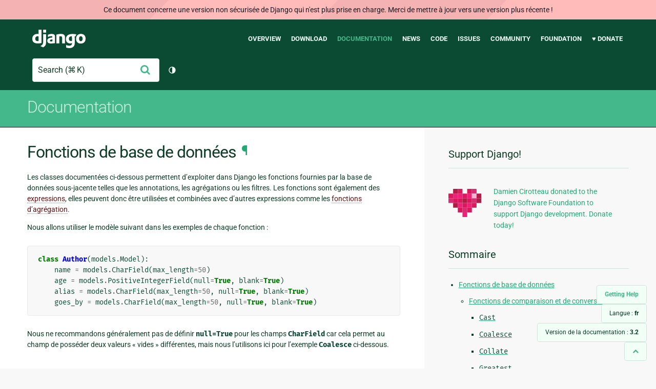

--- FILE ---
content_type: text/html; charset=utf-8
request_url: https://docs.djangoproject.com/fr/3.2/ref/models/database-functions/
body_size: 27628
content:
<!DOCTYPE html>
<html lang="fr">
  <head>
    <meta charset="utf-8">
    <meta http-equiv="X-UA-Compatible" content="IE=edge">
    <meta name="viewport" content="width=device-width, initial-scale=1">
    <meta name="ROBOTS" content="ALL" />
    <meta name="MSSmartTagsPreventParsing" content="true" />
    <meta name="Copyright" content="Django Software Foundation" />
    <meta name="keywords" content="Python, Django, framework, open-source" />
    <meta name="description" content="" />
    <meta name="fediverse:creator" content="@django@fosstodon.org" />
    
  
    
      
    
  
  <link rel="canonical" href="https://docs.djangoproject.com/fr/6.0/ref/models/database-functions/">
  
    
      
    
    <link rel="alternate"
          hreflang="el"
          href="https://docs.djangoproject.com/el/3.2/ref/models/database-functions/">
  
    
      
    
    <link rel="alternate"
          hreflang="en"
          href="https://docs.djangoproject.com/en/3.2/ref/models/database-functions/">
  
    
      
    
    <link rel="alternate"
          hreflang="es"
          href="https://docs.djangoproject.com/es/3.2/ref/models/database-functions/">
  
    
      
    
    <link rel="alternate"
          hreflang="fr"
          href="https://docs.djangoproject.com/fr/3.2/ref/models/database-functions/">
  
    
      
    
    <link rel="alternate"
          hreflang="id"
          href="https://docs.djangoproject.com/id/3.2/ref/models/database-functions/">
  
    
      
    
    <link rel="alternate"
          hreflang="it"
          href="https://docs.djangoproject.com/it/3.2/ref/models/database-functions/">
  
    
      
    
    <link rel="alternate"
          hreflang="ja"
          href="https://docs.djangoproject.com/ja/3.2/ref/models/database-functions/">
  
    
      
    
    <link rel="alternate"
          hreflang="ko"
          href="https://docs.djangoproject.com/ko/3.2/ref/models/database-functions/">
  
    
      
    
    <link rel="alternate"
          hreflang="pl"
          href="https://docs.djangoproject.com/pl/3.2/ref/models/database-functions/">
  
    
      
    
    <link rel="alternate"
          hreflang="pt-br"
          href="https://docs.djangoproject.com/pt-br/3.2/ref/models/database-functions/">
  
    
      
    
    <link rel="alternate"
          hreflang="zh-hans"
          href="https://docs.djangoproject.com/zh-hans/3.2/ref/models/database-functions/">
  

  <link rel="search"
        type="application/opensearchdescription+xml"
        href="https://docs.djangoproject.com/fr/3.2/search/description/"
        title="Documentation de Django">

    <!-- Favicons -->
    <link rel="apple-touch-icon" href="https://static.djangoproject.com/img/icon-touch.e4872c4da341.png">
    <link rel="icon" sizes="192x192" href="https://static.djangoproject.com/img/icon-touch.e4872c4da341.png">
    <link rel="shortcut icon" href="https://static.djangoproject.com/img/favicon.6dbf28c0650e.ico">
    <meta name="msapplication-TileColor" content="#113228">
    <meta name="msapplication-TileImage" content="https://static.djangoproject.com/img/icon-tile.b01ac0ef9f67.png">
    <meta name="theme-color" content="#0C4B33">

    
      <meta property="og:title" content="Fonctions de base de données | Documentation de Django" />
      <meta property="og:description" content="The web framework for perfectionists with deadlines." />
      <meta property="og:image" content="https://static.djangoproject.com/img/logos/django-logo-negative.1d528e2cb5fb.png" />
      <meta property="og:image:alt" content="Django logo" />
      <meta property="og:image:width" content="1200" />
      <meta property="og:image:height" content="546" />
      <meta property="og:image:type" content="image/png"/>
      <meta property="og:url" content="https://docs.djangoproject.com/fr/3.2/ref/models/database-functions/" />
      <meta property="og:site_name" content="Django Project" />

      <meta property="twitter:creator" content="djangoproject" />
      <meta property="twitter:site" content="djangoproject" />
      <meta property="twitter:card" content="summary">
    

    <title>Fonctions de base de données | Documentation de Django | Django</title>

    <link rel="stylesheet" href="https://static.djangoproject.com/css/output.cec6df2d8bbd.css" >

    <script src="https://static.djangoproject.com/js/mod/switch-dark-mode.139625c684db.js"></script>
    
  </head>

  <body id="generic" class="">
    
  
    <div id="outdated-warning" class="doc-floating-warning">
      Ce document concerne une version non sécurisée de Django qui n'est plus prise en charge. Merci de mettre à jour vers une version plus récente ! 
    </div>
  


    <a href="#main-content" class="skip-link">Skip to main content</a>
    

<header id="top">
  <div class="container container--flex--wrap--mobile">
    <a class="logo" href="https://www.djangoproject.com/">Django</a>
    <p class="meta">The web framework for perfectionists with deadlines.</p>
    <button class="menu-button">
      <i class="icon icon-reorder"></i>
      <span class="visuallyhidden">Menu</span>
    </button>
    <nav aria-labelledby="navigation-header">
      <span id="navigation-header" class="visuallyhidden">Main navigation</span>
      <ul>
        <li>
          <a href="https://www.djangoproject.com/start/overview/">Overview</a>
        </li>
        <li>
          <a href="https://www.djangoproject.com/download/">Download</a>
        </li>
        <li class="active">
          <a href="https://docs.djangoproject.com/">Documentation</a>
        </li>
        <li>
          <a href="https://www.djangoproject.com/weblog/">News</a>
        </li>
        <li>
          <a href="https://github.com/django/django" target="_blank" rel="noopener">Code</a>
        </li>
        <li>
          <a href="https://code.djangoproject.com/">Issues</a>
        </li>
        <li>
          <a href="https://www.djangoproject.com/community/">Community</a>
        </li>
        <li>
          <a href="https://www.djangoproject.com/foundation/">Foundation</a>
        </li>
        <li>
          <a href="https://www.djangoproject.com/fundraising/">&#9829; Donate</a>
        </li>
      </ul>
    </nav>
    <div class="header-tools">
      
<search class="search form-input" aria-labelledby="docs-search-label">
  <form action="https://docs.djangoproject.com/fr/3.2/search/">
    <label id="docs-search-label" class="visuallyhidden" for="id_q">Search</label>
    <input type="search" name="q" placeholder="Search" id="id_q">
    <input type="hidden" name="category" value="">

    <button type="submit">
      <i class="icon icon-search" aria-hidden="true"></i>
      <span class="visuallyhidden">Envoyer</span>
    </button>
  </form>
</search>

      

<button class="theme-toggle">
  <div class="visually-hidden theme-label-when-auto">Changer de thème (actuellement : automatique)</div>
  <div class="visually-hidden theme-label-when-light">Changer de thème (actuellement : clair)</div>
  <div class="visually-hidden theme-label-when-dark">Changer de thème (actuellement : sombre)</div>

  <div class="visually-hidden">Toggle Light / Dark / Auto color theme</div>
  <svg aria-hidden="true" class="theme-icon-when-auto">
    <use xlink:href="#icon-auto" />
  </svg>
  <svg aria-hidden="true" class="theme-icon-when-dark">
    <use xlink:href="#icon-moon" />
  </svg>
  <svg aria-hidden="true" class="theme-icon-when-light">
    <use xlink:href="#icon-sun" />
  </svg>
</button>

    </div>
  </div>
</header>

    

    <section class="copy-banner">
      <div class="container 
  container--flex container--flex--wrap--mobile
">
        
  <p><a href="https://docs.djangoproject.com/fr/3.2/">Documentation</a></p>

      </div>
    </section>

    <div id="billboard">
      
    </div>

    <div class="container sidebar-right">
      <main id="main-content">

        
          
        

        
  <div id="version-switcher">
    <ul id="faq-link">
      <li class="current-link">
        <a href="https://docs.djangoproject.com/fr/3.2/faq/help/">
          <span>Getting Help</span>
        </a>
      </li>
    </ul>
    <ul id="doc-languages" class="language-switcher doc-switcher">
      <li class="current">
        <button>Langue : <strong>fr</strong></button>
      </li>
      
        
          <li class="other">
            
              
            
            <a href="https://docs.djangoproject.com/zh-hans/3.2/ref/models/database-functions/">zh-hans</a>
          </li>
        
      
        
          <li class="other">
            
              
            
            <a href="https://docs.djangoproject.com/pt-br/3.2/ref/models/database-functions/">pt-br</a>
          </li>
        
      
        
          <li class="other">
            
              
            
            <a href="https://docs.djangoproject.com/pl/3.2/ref/models/database-functions/">pl</a>
          </li>
        
      
        
          <li class="other">
            
              
            
            <a href="https://docs.djangoproject.com/ko/3.2/ref/models/database-functions/">ko</a>
          </li>
        
      
        
          <li class="other">
            
              
            
            <a href="https://docs.djangoproject.com/ja/3.2/ref/models/database-functions/">ja</a>
          </li>
        
      
        
          <li class="other">
            
              
            
            <a href="https://docs.djangoproject.com/it/3.2/ref/models/database-functions/">it</a>
          </li>
        
      
        
          <li class="other">
            
              
            
            <a href="https://docs.djangoproject.com/id/3.2/ref/models/database-functions/">id</a>
          </li>
        
      
        
      
        
          <li class="other">
            
              
            
            <a href="https://docs.djangoproject.com/es/3.2/ref/models/database-functions/">es</a>
          </li>
        
      
        
          <li class="other">
            
              
            
            <a href="https://docs.djangoproject.com/en/3.2/ref/models/database-functions/">en</a>
          </li>
        
      
        
          <li class="other">
            
              
            
            <a href="https://docs.djangoproject.com/el/3.2/ref/models/database-functions/">el</a>
          </li>
        
      
    </ul>

    
    <ul id="doc-versions" class="version-switcher doc-switcher">
      <li class="current ">
        <button>Version de la documentation :
          <strong>3.2</strong>
        </button>
      </li>
      
        
          <li class="other">
            
              
            
            <a href="https://docs.djangoproject.com/fr/dev/ref/models/database-functions/">dev</a>
          </li>
        
      
        
          <li class="other">
            
              
            
            <a href="https://docs.djangoproject.com/fr/6.0/ref/models/database-functions/">6.0</a>
          </li>
        
      
        
          <li class="other">
            
              
            
            <a href="https://docs.djangoproject.com/fr/5.2/ref/models/database-functions/">5.2</a>
          </li>
        
      
        
          <li class="other">
            
              
            
            <a href="https://docs.djangoproject.com/fr/5.1/ref/models/database-functions/">5.1</a>
          </li>
        
      
        
          <li class="other">
            
              
            
            <a href="https://docs.djangoproject.com/fr/5.0/ref/models/database-functions/">5.0</a>
          </li>
        
      
        
          <li class="other">
            
              
            
            <a href="https://docs.djangoproject.com/fr/4.2/ref/models/database-functions/">4.2</a>
          </li>
        
      
        
          <li class="other">
            
              
            
            <a href="https://docs.djangoproject.com/fr/4.1/ref/models/database-functions/">4.1</a>
          </li>
        
      
        
          <li class="other">
            
              
            
            <a href="https://docs.djangoproject.com/fr/4.0/ref/models/database-functions/">4.0</a>
          </li>
        
      
        
      
        
          <li class="other">
            
              
            
            <a href="https://docs.djangoproject.com/fr/3.1/ref/models/database-functions/">3.1</a>
          </li>
        
      
        
          <li class="other">
            
              
            
            <a href="https://docs.djangoproject.com/fr/3.0/ref/models/database-functions/">3.0</a>
          </li>
        
      
        
          <li class="other">
            
              
            
            <a href="https://docs.djangoproject.com/fr/2.2/ref/models/database-functions/">2.2</a>
          </li>
        
      
        
          <li class="other">
            
              
            
            <a href="https://docs.djangoproject.com/fr/2.1/ref/models/database-functions/">2.1</a>
          </li>
        
      
        
          <li class="other">
            
              
            
            <a href="https://docs.djangoproject.com/fr/2.0/ref/models/database-functions/">2.0</a>
          </li>
        
      
        
          <li class="other">
            
              
            
            <a href="https://docs.djangoproject.com/fr/1.11/ref/models/database-functions/">1.11</a>
          </li>
        
      
        
          <li class="other">
            
              
            
            <a href="https://docs.djangoproject.com/fr/1.10/ref/models/database-functions/">1.10</a>
          </li>
        
      
        
          <li class="other">
            
              
            
            <a href="https://docs.djangoproject.com/fr/1.8/ref/models/database-functions/">1.8</a>
          </li>
        
      
    </ul>
    <ul id="backtotop-link">
      <li class="current-link">
        <a href="#top" aria-label="Back to top" class="icon-chevron-up-align"><i class="icon icon-chevron-up"></i></a>
      </li>
    </ul>
  </div>

  
    <article id="docs-content">
      <div class="section" id="s-module-django.db.models.functions">
<span id="s-database-functions"></span><span id="module-django.db.models.functions"></span><span id="database-functions"></span><h1>Fonctions de base de données<a class="headerlink" href="#module-django.db.models.functions" title="Lien permanent vers ce titre">¶</a></h1>
<p>Les classes documentées ci-dessous permettent d’exploiter dans Django les fonctions fournies par la base de données sous-jacente telles que les annotations, les agrégations ou les filtres. Les fonctions sont également des <a class="reference internal" href="../expressions/"><span class="doc">expressions</span></a>, elles peuvent donc être utilisées et combinées avec d’autres expressions comme les <a class="reference internal" href="../querysets/#aggregation-functions"><span class="std std-ref">fonctions d’agrégation</span></a>.</p>
<p>Nous allons utiliser le modèle suivant dans les exemples de chaque fonction&nbsp;:</p>
<div class="highlight-default notranslate"><div class="highlight"><pre><span></span><span class="k">class</span> <span class="nc">Author</span><span class="p">(</span><span class="n">models</span><span class="o">.</span><span class="n">Model</span><span class="p">):</span>
    <span class="n">name</span> <span class="o">=</span> <span class="n">models</span><span class="o">.</span><span class="n">CharField</span><span class="p">(</span><span class="n">max_length</span><span class="o">=</span><span class="mi">50</span><span class="p">)</span>
    <span class="n">age</span> <span class="o">=</span> <span class="n">models</span><span class="o">.</span><span class="n">PositiveIntegerField</span><span class="p">(</span><span class="n">null</span><span class="o">=</span><span class="kc">True</span><span class="p">,</span> <span class="n">blank</span><span class="o">=</span><span class="kc">True</span><span class="p">)</span>
    <span class="n">alias</span> <span class="o">=</span> <span class="n">models</span><span class="o">.</span><span class="n">CharField</span><span class="p">(</span><span class="n">max_length</span><span class="o">=</span><span class="mi">50</span><span class="p">,</span> <span class="n">null</span><span class="o">=</span><span class="kc">True</span><span class="p">,</span> <span class="n">blank</span><span class="o">=</span><span class="kc">True</span><span class="p">)</span>
    <span class="n">goes_by</span> <span class="o">=</span> <span class="n">models</span><span class="o">.</span><span class="n">CharField</span><span class="p">(</span><span class="n">max_length</span><span class="o">=</span><span class="mi">50</span><span class="p">,</span> <span class="n">null</span><span class="o">=</span><span class="kc">True</span><span class="p">,</span> <span class="n">blank</span><span class="o">=</span><span class="kc">True</span><span class="p">)</span>
</pre></div>
</div>
<p>Nous ne recommandons généralement pas de définir <code class="docutils literal notranslate"><span class="pre">null=True</span></code> pour les champs <code class="docutils literal notranslate"><span class="pre">CharField</span></code> car cela permet au champ de posséder deux valeurs «&nbsp;vides&nbsp;» différentes, mais nous l’utilisons ici pour l’exemple <code class="docutils literal notranslate"><span class="pre">Coalesce</span></code> ci-dessous.</p>
<div class="section" id="s-comparison-and-conversion-functions">
<span id="s-comparison-functions"></span><span id="comparison-and-conversion-functions"></span><span id="comparison-functions"></span><h2>Fonctions de comparaison et de conversion<a class="headerlink" href="#comparison-and-conversion-functions" title="Lien permanent vers ce titre">¶</a></h2>
<div class="section" id="s-cast">
<span id="cast"></span><h3><code class="docutils literal notranslate"><span class="pre">Cast</span></code><a class="headerlink" href="#cast" title="Lien permanent vers ce titre">¶</a></h3>
<dl class="class">
<dt id="django.db.models.functions.Cast">
<em class="property">class </em><code class="descname">Cast</code>(<em>expression</em>, <em>output_field</em>)<a class="headerlink" href="#django.db.models.functions.Cast" title="Lien permanent vers cette définition">¶</a></dt>
<dd></dd></dl>

<p>Force le type de résultat de <code class="docutils literal notranslate"><span class="pre">expression</span></code> à celui de <code class="docutils literal notranslate"><span class="pre">output_field</span></code>.</p>
<p>Exemple d’utilisation&nbsp;:</p>
<div class="highlight-default notranslate"><div class="highlight"><pre><span></span><span class="gp">&gt;&gt;&gt; </span><span class="kn">from</span> <span class="nn">django.db.models</span> <span class="kn">import</span> <span class="n">FloatField</span>
<span class="gp">&gt;&gt;&gt; </span><span class="kn">from</span> <span class="nn">django.db.models.functions</span> <span class="kn">import</span> <span class="n">Cast</span>
<span class="gp">&gt;&gt;&gt; </span><span class="n">Author</span><span class="o">.</span><span class="n">objects</span><span class="o">.</span><span class="n">create</span><span class="p">(</span><span class="n">age</span><span class="o">=</span><span class="mi">25</span><span class="p">,</span> <span class="n">name</span><span class="o">=</span><span class="s1">&#39;Margaret Smith&#39;</span><span class="p">)</span>
<span class="gp">&gt;&gt;&gt; </span><span class="n">author</span> <span class="o">=</span> <span class="n">Author</span><span class="o">.</span><span class="n">objects</span><span class="o">.</span><span class="n">annotate</span><span class="p">(</span>
<span class="gp">... </span>   <span class="n">age_as_float</span><span class="o">=</span><span class="n">Cast</span><span class="p">(</span><span class="s1">&#39;age&#39;</span><span class="p">,</span> <span class="n">output_field</span><span class="o">=</span><span class="n">FloatField</span><span class="p">()),</span>
<span class="gp">... </span><span class="p">)</span><span class="o">.</span><span class="n">get</span><span class="p">()</span>
<span class="gp">&gt;&gt;&gt; </span><span class="nb">print</span><span class="p">(</span><span class="n">author</span><span class="o">.</span><span class="n">age_as_float</span><span class="p">)</span>
<span class="go">25.0</span>
</pre></div>
</div>
</div>
<div class="section" id="s-coalesce">
<span id="coalesce"></span><h3><code class="docutils literal notranslate"><span class="pre">Coalesce</span></code><a class="headerlink" href="#coalesce" title="Lien permanent vers ce titre">¶</a></h3>
<dl class="class">
<dt id="django.db.models.functions.Coalesce">
<em class="property">class </em><code class="descname">Coalesce</code>(<em>*expressions</em>, <em>**extra</em>)<a class="headerlink" href="#django.db.models.functions.Coalesce" title="Lien permanent vers cette définition">¶</a></dt>
<dd></dd></dl>

<p>Accepte une liste d’au moins deux noms de champ ou expressions et renvoie la première valeur non nulle (notez qu’une chaîne vide n’est pas considérée comme une valeur nulle). Chaque paramètre doit être d’un type similaire&nbsp;; si vous mélangez des textes et des nombres, la base de données produira une erreur.</p>
<p>Exemples d’utilisation&nbsp;:</p>
<div class="highlight-default notranslate"><div class="highlight"><pre><span></span><span class="gp">&gt;&gt;&gt; </span><span class="c1"># Get a screen name from least to most public</span>
<span class="gp">&gt;&gt;&gt; </span><span class="kn">from</span> <span class="nn">django.db.models</span> <span class="kn">import</span> <span class="n">Sum</span><span class="p">,</span> <span class="n">Value</span> <span class="k">as</span> <span class="n">V</span>
<span class="gp">&gt;&gt;&gt; </span><span class="kn">from</span> <span class="nn">django.db.models.functions</span> <span class="kn">import</span> <span class="n">Coalesce</span>
<span class="gp">&gt;&gt;&gt; </span><span class="n">Author</span><span class="o">.</span><span class="n">objects</span><span class="o">.</span><span class="n">create</span><span class="p">(</span><span class="n">name</span><span class="o">=</span><span class="s1">&#39;Margaret Smith&#39;</span><span class="p">,</span> <span class="n">goes_by</span><span class="o">=</span><span class="s1">&#39;Maggie&#39;</span><span class="p">)</span>
<span class="gp">&gt;&gt;&gt; </span><span class="n">author</span> <span class="o">=</span> <span class="n">Author</span><span class="o">.</span><span class="n">objects</span><span class="o">.</span><span class="n">annotate</span><span class="p">(</span>
<span class="gp">... </span>   <span class="n">screen_name</span><span class="o">=</span><span class="n">Coalesce</span><span class="p">(</span><span class="s1">&#39;alias&#39;</span><span class="p">,</span> <span class="s1">&#39;goes_by&#39;</span><span class="p">,</span> <span class="s1">&#39;name&#39;</span><span class="p">))</span><span class="o">.</span><span class="n">get</span><span class="p">()</span>
<span class="gp">&gt;&gt;&gt; </span><span class="nb">print</span><span class="p">(</span><span class="n">author</span><span class="o">.</span><span class="n">screen_name</span><span class="p">)</span>
<span class="go">Maggie</span>

<span class="gp">&gt;&gt;&gt; </span><span class="c1"># Prevent an aggregate Sum() from returning None</span>
<span class="gp">&gt;&gt;&gt; </span><span class="n">aggregated</span> <span class="o">=</span> <span class="n">Author</span><span class="o">.</span><span class="n">objects</span><span class="o">.</span><span class="n">aggregate</span><span class="p">(</span>
<span class="gp">... </span>   <span class="n">combined_age</span><span class="o">=</span><span class="n">Coalesce</span><span class="p">(</span><span class="n">Sum</span><span class="p">(</span><span class="s1">&#39;age&#39;</span><span class="p">),</span> <span class="n">V</span><span class="p">(</span><span class="mi">0</span><span class="p">)),</span>
<span class="gp">... </span>   <span class="n">combined_age_default</span><span class="o">=</span><span class="n">Sum</span><span class="p">(</span><span class="s1">&#39;age&#39;</span><span class="p">))</span>
<span class="gp">&gt;&gt;&gt; </span><span class="nb">print</span><span class="p">(</span><span class="n">aggregated</span><span class="p">[</span><span class="s1">&#39;combined_age&#39;</span><span class="p">])</span>
<span class="go">0</span>
<span class="gp">&gt;&gt;&gt; </span><span class="nb">print</span><span class="p">(</span><span class="n">aggregated</span><span class="p">[</span><span class="s1">&#39;combined_age_default&#39;</span><span class="p">])</span>
<span class="go">None</span>
</pre></div>
</div>
<div class="admonition warning">
<p class="first admonition-title">Avertissement</p>
<p>Avec MySQL, il est possible qu’une valeur Python transmise à <code class="docutils literal notranslate"><span class="pre">Coalesce</span></code> soit convertie en un type incorrect, sauf dans le cas où le bon type de base de données est explicitement forcé&nbsp;:</p>
<div class="last highlight-default notranslate"><div class="highlight"><pre><span></span><span class="gp">&gt;&gt;&gt; </span><span class="kn">from</span> <span class="nn">django.db.models</span> <span class="kn">import</span> <span class="n">DateTimeField</span>
<span class="gp">&gt;&gt;&gt; </span><span class="kn">from</span> <span class="nn">django.db.models.functions</span> <span class="kn">import</span> <span class="n">Cast</span><span class="p">,</span> <span class="n">Coalesce</span>
<span class="gp">&gt;&gt;&gt; </span><span class="kn">from</span> <span class="nn">django.utils</span> <span class="kn">import</span> <span class="n">timezone</span>
<span class="gp">&gt;&gt;&gt; </span><span class="n">now</span> <span class="o">=</span> <span class="n">timezone</span><span class="o">.</span><span class="n">now</span><span class="p">()</span>
<span class="gp">&gt;&gt;&gt; </span><span class="n">Coalesce</span><span class="p">(</span><span class="s1">&#39;updated&#39;</span><span class="p">,</span> <span class="n">Cast</span><span class="p">(</span><span class="n">now</span><span class="p">,</span> <span class="n">DateTimeField</span><span class="p">()))</span>
</pre></div>
</div>
</div>
</div>
<div class="section" id="s-collate">
<span id="collate"></span><h3><code class="docutils literal notranslate"><span class="pre">Collate</span></code><a class="headerlink" href="#collate" title="Lien permanent vers ce titre">¶</a></h3>
<dl class="class">
<dt id="django.db.models.functions.Collate">
<em class="property">class </em><code class="descname">Collate</code>(<em>expression</em>, <em>collation</em>)<a class="headerlink" href="#django.db.models.functions.Collate" title="Lien permanent vers cette définition">¶</a></dt>
<dd></dd></dl>

<div class="versionadded">
<span class="title">New in Django 3.2.</span> </div>
<p>Accepte une expression et un nom de collation à utiliser pour la requête.</p>
<p>Par exemple, pour filtrer sans tenir compte de la casse avec SQLite</p>
<div class="highlight-default notranslate"><div class="highlight"><pre><span></span><span class="gp">&gt;&gt;&gt; </span><span class="n">Author</span><span class="o">.</span><span class="n">objects</span><span class="o">.</span><span class="n">filter</span><span class="p">(</span><span class="n">name</span><span class="o">=</span><span class="n">Collate</span><span class="p">(</span><span class="n">Value</span><span class="p">(</span><span class="s1">&#39;john&#39;</span><span class="p">),</span> <span class="s1">&#39;nocase&#39;</span><span class="p">))</span>
<span class="go">&lt;QuerySet [&lt;Author: John&gt;, &lt;Author: john&gt;]&gt;</span>
</pre></div>
</div>
<p>C’est aussi utilisable pour le tri, par exemple avec PostgreSQL</p>
<div class="highlight-default notranslate"><div class="highlight"><pre><span></span><span class="gp">&gt;&gt;&gt; </span><span class="n">Author</span><span class="o">.</span><span class="n">objects</span><span class="o">.</span><span class="n">order_by</span><span class="p">(</span><span class="n">Collate</span><span class="p">(</span><span class="s1">&#39;name&#39;</span><span class="p">,</span> <span class="s1">&#39;et-x-icu&#39;</span><span class="p">))</span>
<span class="go">&lt;QuerySet [&lt;Author: Ursula&gt;, &lt;Author: Veronika&gt;, &lt;Author: Ülle&gt;]&gt;</span>
</pre></div>
</div>
</div>
<div class="section" id="s-greatest">
<span id="greatest"></span><h3><code class="docutils literal notranslate"><span class="pre">Greatest</span></code><a class="headerlink" href="#greatest" title="Lien permanent vers ce titre">¶</a></h3>
<dl class="class">
<dt id="django.db.models.functions.Greatest">
<em class="property">class </em><code class="descname">Greatest</code>(<em>*expressions</em>, <em>**extra</em>)<a class="headerlink" href="#django.db.models.functions.Greatest" title="Lien permanent vers cette définition">¶</a></dt>
<dd></dd></dl>

<p>Accepte une liste d’au moins deux noms de champ ou expressions et renvoie la plus grande valeur. Chaque paramètre doit être d’un type similaire&nbsp;; si vous mélangez des textes et des nombres, la base de données produira une erreur.</p>
<p>Exemple d’utilisation&nbsp;:</p>
<div class="highlight-default notranslate"><div class="highlight"><pre><span></span><span class="k">class</span> <span class="nc">Blog</span><span class="p">(</span><span class="n">models</span><span class="o">.</span><span class="n">Model</span><span class="p">):</span>
    <span class="n">body</span> <span class="o">=</span> <span class="n">models</span><span class="o">.</span><span class="n">TextField</span><span class="p">()</span>
    <span class="n">modified</span> <span class="o">=</span> <span class="n">models</span><span class="o">.</span><span class="n">DateTimeField</span><span class="p">(</span><span class="n">auto_now</span><span class="o">=</span><span class="kc">True</span><span class="p">)</span>

<span class="k">class</span> <span class="nc">Comment</span><span class="p">(</span><span class="n">models</span><span class="o">.</span><span class="n">Model</span><span class="p">):</span>
    <span class="n">body</span> <span class="o">=</span> <span class="n">models</span><span class="o">.</span><span class="n">TextField</span><span class="p">()</span>
    <span class="n">modified</span> <span class="o">=</span> <span class="n">models</span><span class="o">.</span><span class="n">DateTimeField</span><span class="p">(</span><span class="n">auto_now</span><span class="o">=</span><span class="kc">True</span><span class="p">)</span>
    <span class="n">blog</span> <span class="o">=</span> <span class="n">models</span><span class="o">.</span><span class="n">ForeignKey</span><span class="p">(</span><span class="n">Blog</span><span class="p">,</span> <span class="n">on_delete</span><span class="o">=</span><span class="n">models</span><span class="o">.</span><span class="n">CASCADE</span><span class="p">)</span>

<span class="o">&gt;&gt;&gt;</span> <span class="kn">from</span> <span class="nn">django.db.models.functions</span> <span class="kn">import</span> <span class="n">Greatest</span>
<span class="o">&gt;&gt;&gt;</span> <span class="n">blog</span> <span class="o">=</span> <span class="n">Blog</span><span class="o">.</span><span class="n">objects</span><span class="o">.</span><span class="n">create</span><span class="p">(</span><span class="n">body</span><span class="o">=</span><span class="s1">&#39;Greatest is the best.&#39;</span><span class="p">)</span>
<span class="o">&gt;&gt;&gt;</span> <span class="n">comment</span> <span class="o">=</span> <span class="n">Comment</span><span class="o">.</span><span class="n">objects</span><span class="o">.</span><span class="n">create</span><span class="p">(</span><span class="n">body</span><span class="o">=</span><span class="s1">&#39;No, Least is better.&#39;</span><span class="p">,</span> <span class="n">blog</span><span class="o">=</span><span class="n">blog</span><span class="p">)</span>
<span class="o">&gt;&gt;&gt;</span> <span class="n">comments</span> <span class="o">=</span> <span class="n">Comment</span><span class="o">.</span><span class="n">objects</span><span class="o">.</span><span class="n">annotate</span><span class="p">(</span><span class="n">last_updated</span><span class="o">=</span><span class="n">Greatest</span><span class="p">(</span><span class="s1">&#39;modified&#39;</span><span class="p">,</span> <span class="s1">&#39;blog__modified&#39;</span><span class="p">))</span>
<span class="o">&gt;&gt;&gt;</span> <span class="n">annotated_comment</span> <span class="o">=</span> <span class="n">comments</span><span class="o">.</span><span class="n">get</span><span class="p">()</span>
</pre></div>
</div>
<p><code class="docutils literal notranslate"><span class="pre">annotated_comment.last_updated</span></code> sera la valeur la plus récente entre <code class="docutils literal notranslate"><span class="pre">blog.modified</span></code> et <code class="docutils literal notranslate"><span class="pre">comment.modified</span></code>.</p>
<div class="admonition warning">
<p class="first admonition-title">Avertissement</p>
<p>Le comportement de <code class="docutils literal notranslate"><span class="pre">Greatest</span></code> varie entre les bases de données lorsqu’une ou plusieurs des expressions ont la valeur <code class="docutils literal notranslate"><span class="pre">null</span></code>:</p>
<ul class="simple">
<li>PostgreSQL&nbsp;: <code class="docutils literal notranslate"><span class="pre">Greatest</span></code> renvoie l’expression non nulle la plus grande, ou <code class="docutils literal notranslate"><span class="pre">null</span></code> si toutes les expressions valent <code class="docutils literal notranslate"><span class="pre">null</span></code>.</li>
<li>SQLite, Oracle et MySQL&nbsp;: si l’une des expressions vaut <code class="docutils literal notranslate"><span class="pre">null</span></code>, <code class="docutils literal notranslate"><span class="pre">Greatest</span></code> renvoie <code class="docutils literal notranslate"><span class="pre">null</span></code>.</li>
</ul>
<p class="last">Le comportement de PostgreSQL peut être émulé à l’aide de <code class="docutils literal notranslate"><span class="pre">Coalesce</span></code> si vous avez une valeur minimum adéquate à fournir comme valeur par défaut.</p>
</div>
</div>
<div class="section" id="s-jsonobject">
<span id="jsonobject"></span><h3><code class="docutils literal notranslate"><span class="pre">JSONObject</span></code><a class="headerlink" href="#jsonobject" title="Lien permanent vers ce titre">¶</a></h3>
<dl class="class">
<dt id="django.db.models.functions.JSONObject">
<em class="property">class </em><code class="descname">JSONObject</code>(<em>**fields</em>)<a class="headerlink" href="#django.db.models.functions.JSONObject" title="Lien permanent vers cette définition">¶</a></dt>
<dd></dd></dl>

<div class="versionadded">
<span class="title">New in Django 3.2.</span> </div>
<p>Accepte une liste de paires clé-valeur et renvoie un objet JSON contenant ces paires.</p>
<p>Exemple d’utilisation&nbsp;:</p>
<div class="highlight-default notranslate"><div class="highlight"><pre><span></span><span class="gp">&gt;&gt;&gt; </span><span class="kn">from</span> <span class="nn">django.db.models</span> <span class="kn">import</span> <span class="n">F</span>
<span class="gp">&gt;&gt;&gt; </span><span class="kn">from</span> <span class="nn">django.db.models.functions</span> <span class="kn">import</span> <span class="n">JSONObject</span><span class="p">,</span> <span class="n">Lower</span>
<span class="gp">&gt;&gt;&gt; </span><span class="n">Author</span><span class="o">.</span><span class="n">objects</span><span class="o">.</span><span class="n">create</span><span class="p">(</span><span class="n">name</span><span class="o">=</span><span class="s1">&#39;Margaret Smith&#39;</span><span class="p">,</span> <span class="n">alias</span><span class="o">=</span><span class="s1">&#39;msmith&#39;</span><span class="p">,</span> <span class="n">age</span><span class="o">=</span><span class="mi">25</span><span class="p">)</span>
<span class="gp">&gt;&gt;&gt; </span><span class="n">author</span> <span class="o">=</span> <span class="n">Author</span><span class="o">.</span><span class="n">objects</span><span class="o">.</span><span class="n">annotate</span><span class="p">(</span><span class="n">json_object</span><span class="o">=</span><span class="n">JSONObject</span><span class="p">(</span>
<span class="gp">... </span>    <span class="n">name</span><span class="o">=</span><span class="n">Lower</span><span class="p">(</span><span class="s1">&#39;name&#39;</span><span class="p">),</span>
<span class="gp">... </span>    <span class="n">alias</span><span class="o">=</span><span class="s1">&#39;alias&#39;</span><span class="p">,</span>
<span class="gp">... </span>    <span class="n">age</span><span class="o">=</span><span class="n">F</span><span class="p">(</span><span class="s1">&#39;age&#39;</span><span class="p">)</span> <span class="o">*</span> <span class="mi">2</span><span class="p">,</span>
<span class="gp">... </span><span class="p">))</span><span class="o">.</span><span class="n">get</span><span class="p">()</span>
<span class="gp">&gt;&gt;&gt; </span><span class="n">author</span><span class="o">.</span><span class="n">json_object</span>
<span class="go">{&#39;name&#39;: &#39;margaret smith&#39;, &#39;alias&#39;: &#39;msmith&#39;, &#39;age&#39;: 50}</span>
</pre></div>
</div>
</div>
<div class="section" id="s-least">
<span id="least"></span><h3><code class="docutils literal notranslate"><span class="pre">Least</span></code><a class="headerlink" href="#least" title="Lien permanent vers ce titre">¶</a></h3>
<dl class="class">
<dt id="django.db.models.functions.Least">
<em class="property">class </em><code class="descname">Least</code>(<em>*expressions</em>, <em>**extra</em>)<a class="headerlink" href="#django.db.models.functions.Least" title="Lien permanent vers cette définition">¶</a></dt>
<dd></dd></dl>

<p>Accepte une liste d’au moins deux noms de champ ou expressions et renvoie la plus petite valeur. Chaque paramètre doit être d’un type similaire&nbsp;; si vous mélangez des textes et des nombres, la base de données produira une erreur.</p>
<div class="admonition warning">
<p class="first admonition-title">Avertissement</p>
<p>Le comportement de <code class="docutils literal notranslate"><span class="pre">Least</span></code> varie entre les bases de données lorsqu’une ou plusieurs des expressions ont la valeur <code class="docutils literal notranslate"><span class="pre">null</span></code>:</p>
<ul class="simple">
<li>PostgreSQL&nbsp;: <code class="docutils literal notranslate"><span class="pre">Least</span></code> renvoie l’expression non nulle la plus petite, ou <code class="docutils literal notranslate"><span class="pre">null</span></code> si toutes les expressions valent <code class="docutils literal notranslate"><span class="pre">null</span></code>.</li>
<li>SQLite, Oracle et MySQL&nbsp;: si l’une des expressions vaut <code class="docutils literal notranslate"><span class="pre">null</span></code>, <code class="docutils literal notranslate"><span class="pre">Least</span></code> renvoie <code class="docutils literal notranslate"><span class="pre">null</span></code>.</li>
</ul>
<p class="last">Le comportement de PostgreSQL peut être émulé à l’aide de <code class="docutils literal notranslate"><span class="pre">Coalesce</span></code> si vous avez une valeur maximum adéquate à fournir comme valeur par défaut.</p>
</div>
</div>
<div class="section" id="s-nullif">
<span id="nullif"></span><h3><code class="docutils literal notranslate"><span class="pre">NullIf</span></code><a class="headerlink" href="#nullif" title="Lien permanent vers ce titre">¶</a></h3>
<dl class="class">
<dt id="django.db.models.functions.NullIf">
<em class="property">class </em><code class="descname">NullIf</code>(<em>expression1</em>, <em>expression2</em>)<a class="headerlink" href="#django.db.models.functions.NullIf" title="Lien permanent vers cette définition">¶</a></dt>
<dd></dd></dl>

<p>Accepte deux expressions et renvoie <code class="docutils literal notranslate"><span class="pre">None</span></code> si elles sont égales, sinon renvoie <code class="docutils literal notranslate"><span class="pre">expression1</span></code>.</p>
<div class="admonition-caveats-on-oracle admonition">
<p class="first admonition-title">Avertissement pour Oracle</p>
<p>En raison d’une <a class="reference internal" href="../../databases/#oracle-null-empty-strings"><span class="std std-ref">convention Oracle</span></a>, cette fonction renvoie la chaîne vide au lieu de <code class="docutils literal notranslate"><span class="pre">None</span></code> lorsque les expressions sont de type <a class="reference internal" href="../fields/#django.db.models.CharField" title="django.db.models.CharField"><code class="xref py py-class docutils literal notranslate"><span class="pre">CharField</span></code></a>.</p>
<p class="last">La transmission de <code class="docutils literal notranslate"><span class="pre">Value(None)</span></code> à <code class="docutils literal notranslate"><span class="pre">expression1</span></code> est interdite avec Oracle car cette base de données n’accepte pas <code class="docutils literal notranslate"><span class="pre">NULL</span></code> comme premier paramètre.</p>
</div>
</div>
</div>
<div class="section" id="s-date-functions">
<span id="s-id1"></span><span id="date-functions"></span><span id="id1"></span><h2>Fonctions de date<a class="headerlink" href="#date-functions" title="Lien permanent vers ce titre">¶</a></h2>
<p>Nous allons utiliser le modèle suivant dans les exemples de chaque fonction&nbsp;:</p>
<div class="highlight-default notranslate"><div class="highlight"><pre><span></span><span class="k">class</span> <span class="nc">Experiment</span><span class="p">(</span><span class="n">models</span><span class="o">.</span><span class="n">Model</span><span class="p">):</span>
    <span class="n">start_datetime</span> <span class="o">=</span> <span class="n">models</span><span class="o">.</span><span class="n">DateTimeField</span><span class="p">()</span>
    <span class="n">start_date</span> <span class="o">=</span> <span class="n">models</span><span class="o">.</span><span class="n">DateField</span><span class="p">(</span><span class="n">null</span><span class="o">=</span><span class="kc">True</span><span class="p">,</span> <span class="n">blank</span><span class="o">=</span><span class="kc">True</span><span class="p">)</span>
    <span class="n">start_time</span> <span class="o">=</span> <span class="n">models</span><span class="o">.</span><span class="n">TimeField</span><span class="p">(</span><span class="n">null</span><span class="o">=</span><span class="kc">True</span><span class="p">,</span> <span class="n">blank</span><span class="o">=</span><span class="kc">True</span><span class="p">)</span>
    <span class="n">end_datetime</span> <span class="o">=</span> <span class="n">models</span><span class="o">.</span><span class="n">DateTimeField</span><span class="p">(</span><span class="n">null</span><span class="o">=</span><span class="kc">True</span><span class="p">,</span> <span class="n">blank</span><span class="o">=</span><span class="kc">True</span><span class="p">)</span>
    <span class="n">end_date</span> <span class="o">=</span> <span class="n">models</span><span class="o">.</span><span class="n">DateField</span><span class="p">(</span><span class="n">null</span><span class="o">=</span><span class="kc">True</span><span class="p">,</span> <span class="n">blank</span><span class="o">=</span><span class="kc">True</span><span class="p">)</span>
    <span class="n">end_time</span> <span class="o">=</span> <span class="n">models</span><span class="o">.</span><span class="n">TimeField</span><span class="p">(</span><span class="n">null</span><span class="o">=</span><span class="kc">True</span><span class="p">,</span> <span class="n">blank</span><span class="o">=</span><span class="kc">True</span><span class="p">)</span>
</pre></div>
</div>
<div class="section" id="s-extract">
<span id="extract"></span><h3><code class="docutils literal notranslate"><span class="pre">Extract</span></code><a class="headerlink" href="#extract" title="Lien permanent vers ce titre">¶</a></h3>
<dl class="class">
<dt id="django.db.models.functions.Extract">
<em class="property">class </em><code class="descname">Extract</code>(<em>expression</em>, <em>lookup_name=None</em>, <em>tzinfo=None</em>, <em>**extra</em>)<a class="headerlink" href="#django.db.models.functions.Extract" title="Lien permanent vers cette définition">¶</a></dt>
<dd></dd></dl>

<p>Extrait un composant de date sous forme de nombre.</p>
<p>Accepte une <code class="docutils literal notranslate"><span class="pre">expression</span></code> représentant un champ <code class="docutils literal notranslate"><span class="pre">DateField</span></code>, <code class="docutils literal notranslate"><span class="pre">DateTimeField</span></code>, <code class="docutils literal notranslate"><span class="pre">TimeField</span></code> ou <code class="docutils literal notranslate"><span class="pre">DurationField</span></code> ainsi qu’un nom d’expression <code class="docutils literal notranslate"><span class="pre">lookup_name</span></code>, et renvoie la partie de date référencée par <code class="docutils literal notranslate"><span class="pre">lookup_name</span></code> sous forme de champ <code class="docutils literal notranslate"><span class="pre">IntegerField</span></code>. Django utilise habituellement la fonction d’extraction des bases de données, il est donc possible d’utiliser n’importe quel nom <code class="docutils literal notranslate"><span class="pre">lookup_name</span></code> pris en charge par la base de données en cours. Il est possible de passer aussi une sous-classe de <code class="docutils literal notranslate"><span class="pre">tzinfo</span></code>, habituellement fournie par <code class="docutils literal notranslate"><span class="pre">pytz</span></code>, pour extraire une valeur dans un fuseau horaire spécifique.</p>
<p>Étant donnée la date/heure <code class="docutils literal notranslate"><span class="pre">2015-06-15</span> <span class="pre">23:30:01.000321+00:00</span></code>, les valeurs <code class="docutils literal notranslate"><span class="pre">lookup_name</span></code> possibles renvoient&nbsp;:</p>
<ul class="simple">
<li>«&nbsp;year&nbsp;» (année)&nbsp;: 2015</li>
<li>«&nbsp;iso_year&nbsp;» (année ISO) : 2015</li>
<li>«&nbsp;quarter&nbsp;»: 2</li>
<li>«&nbsp;month&nbsp;»&nbsp;(mois)&nbsp;: 6</li>
<li>«&nbsp;day&nbsp;» (jour)&nbsp;: 15</li>
<li>«&nbsp;week&nbsp;»: 25</li>
<li>«&nbsp;week_day&nbsp;» (jour de semaine)&nbsp;: 2</li>
<li>«&nbsp;iso_week_day&nbsp;»: 1</li>
<li>«&nbsp;hour&nbsp;» (heure)&nbsp;: 23</li>
<li>«&nbsp;minute&nbsp;»: 30</li>
<li>«&nbsp;second&nbsp;»: 1</li>
</ul>
<p>Si un fuseau horaire différent comme <code class="docutils literal notranslate"><span class="pre">Australia/Melbourne</span></code> est actif dans Django, la date/heure est convertie dans le fuseau avant que la valeur soit extraite. Le décalage horaire de Melbourne dans la date d’exemple ci-dessus est +10:00. Les valeurs renvoyées lorsque ce fuseau est actif seront&nbsp;les mêmes que ci-dessus, à l’exception de&nbsp;:</p>
<ul class="simple">
<li>«&nbsp;day&nbsp;»: 16</li>
<li>«&nbsp;week_day&nbsp;»: 3</li>
<li>«&nbsp;iso_week_day&nbsp;»: 2</li>
<li>«&nbsp;hour&nbsp;»: 9</li>
</ul>
<div class="admonition-week-day-values admonition">
<p class="first admonition-title">Valeurs <code class="docutils literal notranslate"><span class="pre">week_day</span></code></p>
<p>L’extraction <code class="docutils literal notranslate"><span class="pre">week_day</span></code> est calculée différemment de la plupart des bases de données et des fonctions Python standards. Cette fonction renvoie <code class="docutils literal notranslate"><span class="pre">1</span></code> pour dimanche, <code class="docutils literal notranslate"><span class="pre">2</span></code> pour lundi, jusqu’à <code class="docutils literal notranslate"><span class="pre">7</span></code> pour samedi.</p>
<p>Le calcul équivalent en Python est&nbsp;:</p>
<div class="last highlight-default notranslate"><div class="highlight"><pre><span></span><span class="gp">&gt;&gt;&gt; </span><span class="kn">from</span> <span class="nn">datetime</span> <span class="kn">import</span> <span class="n">datetime</span>
<span class="gp">&gt;&gt;&gt; </span><span class="n">dt</span> <span class="o">=</span> <span class="n">datetime</span><span class="p">(</span><span class="mi">2015</span><span class="p">,</span> <span class="mi">6</span><span class="p">,</span> <span class="mi">15</span><span class="p">)</span>
<span class="gp">&gt;&gt;&gt; </span><span class="p">(</span><span class="n">dt</span><span class="o">.</span><span class="n">isoweekday</span><span class="p">()</span> <span class="o">%</span> <span class="mi">7</span><span class="p">)</span> <span class="o">+</span> <span class="mi">1</span>
<span class="go">2</span>
</pre></div>
</div>
</div>
<div class="admonition-week-values admonition">
<p class="first admonition-title">Valeurs <code class="docutils literal notranslate"><span class="pre">week</span></code></p>
<p class="last">L’expression de recherche <code class="docutils literal notranslate"><span class="pre">week</span></code> est calculée sur la base du standard <a class="reference external" href="https://en.wikipedia.org/wiki/ISO-8601">ISO-8601</a>, c’est-à-dire qu’une semaine commence un lundi. La première semaine d’une année est celle qui contient le premier jeudi de l’année, c’est-à-dire que la première semaine à sa majorité (4 ou plus) de jours dans l’année. La valeur renvoyée se situe dans l’intervalle 1 à 52 ou 53.</p>
</div>
<p>Chaque valeur <code class="docutils literal notranslate"><span class="pre">lookup_name</span></code> ci-dessus possède une sous-classe de <code class="docutils literal notranslate"><span class="pre">Extract</span></code> correspondante (énumérées ci-dessous) qui devrait être utilisée au lieu de l’équivalent plus bavard, c’est-à-dire <code class="docutils literal notranslate"><span class="pre">ExtractYear(...)</span></code> au lieu de <code class="docutils literal notranslate"><span class="pre">Extract(...,</span> <span class="pre">lookup_name='year')</span></code>.</p>
<p>Exemple d’utilisation&nbsp;:</p>
<div class="highlight-default notranslate"><div class="highlight"><pre><span></span><span class="gp">&gt;&gt;&gt; </span><span class="kn">from</span> <span class="nn">datetime</span> <span class="kn">import</span> <span class="n">datetime</span>
<span class="gp">&gt;&gt;&gt; </span><span class="kn">from</span> <span class="nn">django.db.models.functions</span> <span class="kn">import</span> <span class="n">Extract</span>
<span class="gp">&gt;&gt;&gt; </span><span class="n">start</span> <span class="o">=</span> <span class="n">datetime</span><span class="p">(</span><span class="mi">2015</span><span class="p">,</span> <span class="mi">6</span><span class="p">,</span> <span class="mi">15</span><span class="p">)</span>
<span class="gp">&gt;&gt;&gt; </span><span class="n">end</span> <span class="o">=</span> <span class="n">datetime</span><span class="p">(</span><span class="mi">2015</span><span class="p">,</span> <span class="mi">7</span><span class="p">,</span> <span class="mi">2</span><span class="p">)</span>
<span class="gp">&gt;&gt;&gt; </span><span class="n">Experiment</span><span class="o">.</span><span class="n">objects</span><span class="o">.</span><span class="n">create</span><span class="p">(</span>
<span class="gp">... </span>   <span class="n">start_datetime</span><span class="o">=</span><span class="n">start</span><span class="p">,</span> <span class="n">start_date</span><span class="o">=</span><span class="n">start</span><span class="o">.</span><span class="n">date</span><span class="p">(),</span>
<span class="gp">... </span>   <span class="n">end_datetime</span><span class="o">=</span><span class="n">end</span><span class="p">,</span> <span class="n">end_date</span><span class="o">=</span><span class="n">end</span><span class="o">.</span><span class="n">date</span><span class="p">())</span>
<span class="gp">&gt;&gt;&gt; </span><span class="c1"># Add the experiment start year as a field in the QuerySet.</span>
<span class="gp">&gt;&gt;&gt; </span><span class="n">experiment</span> <span class="o">=</span> <span class="n">Experiment</span><span class="o">.</span><span class="n">objects</span><span class="o">.</span><span class="n">annotate</span><span class="p">(</span>
<span class="gp">... </span>   <span class="n">start_year</span><span class="o">=</span><span class="n">Extract</span><span class="p">(</span><span class="s1">&#39;start_datetime&#39;</span><span class="p">,</span> <span class="s1">&#39;year&#39;</span><span class="p">))</span><span class="o">.</span><span class="n">get</span><span class="p">()</span>
<span class="gp">&gt;&gt;&gt; </span><span class="n">experiment</span><span class="o">.</span><span class="n">start_year</span>
<span class="go">2015</span>
<span class="gp">&gt;&gt;&gt; </span><span class="c1"># How many experiments completed in the same year in which they started?</span>
<span class="gp">&gt;&gt;&gt; </span><span class="n">Experiment</span><span class="o">.</span><span class="n">objects</span><span class="o">.</span><span class="n">filter</span><span class="p">(</span>
<span class="gp">... </span>   <span class="n">start_datetime__year</span><span class="o">=</span><span class="n">Extract</span><span class="p">(</span><span class="s1">&#39;end_datetime&#39;</span><span class="p">,</span> <span class="s1">&#39;year&#39;</span><span class="p">))</span><span class="o">.</span><span class="n">count</span><span class="p">()</span>
<span class="go">1</span>
</pre></div>
</div>
<div class="section" id="s-datefield-extracts">
<span id="datefield-extracts"></span><h4>Extractions <code class="docutils literal notranslate"><span class="pre">DateField</span></code><a class="headerlink" href="#datefield-extracts" title="Lien permanent vers ce titre">¶</a></h4>
<dl class="class">
<dt id="django.db.models.functions.ExtractYear">
<em class="property">class </em><code class="descname">ExtractYear</code>(<em>expression</em>, <em>tzinfo=None</em>, <em>**extra</em>)<a class="headerlink" href="#django.db.models.functions.ExtractYear" title="Lien permanent vers cette définition">¶</a></dt>
<dd><dl class="attribute">
<dt>
<code class="descname">lookup_name = 'year'</code></dt>
<dd></dd></dl>

</dd></dl>

<dl class="class">
<dt id="django.db.models.functions.ExtractIsoYear">
<em class="property">class </em><code class="descname">ExtractIsoYear</code>(<em>expression</em>, <em>tzinfo=None</em>, <em>**extra</em>)<a class="headerlink" href="#django.db.models.functions.ExtractIsoYear" title="Lien permanent vers cette définition">¶</a></dt>
<dd><p>Renvoie l’année avec numéro de semaine selon ISO-8601.</p>
<dl class="attribute">
<dt>
<code class="descname">lookup_name = 'iso_year'</code></dt>
<dd></dd></dl>

</dd></dl>

<dl class="class">
<dt id="django.db.models.functions.ExtractMonth">
<em class="property">class </em><code class="descname">ExtractMonth</code>(<em>expression</em>, <em>tzinfo=None</em>, <em>**extra</em>)<a class="headerlink" href="#django.db.models.functions.ExtractMonth" title="Lien permanent vers cette définition">¶</a></dt>
<dd><dl class="attribute">
<dt>
<code class="descname">lookup_name = 'month'</code></dt>
<dd></dd></dl>

</dd></dl>

<dl class="class">
<dt id="django.db.models.functions.ExtractDay">
<em class="property">class </em><code class="descname">ExtractDay</code>(<em>expression</em>, <em>tzinfo=None</em>, <em>**extra</em>)<a class="headerlink" href="#django.db.models.functions.ExtractDay" title="Lien permanent vers cette définition">¶</a></dt>
<dd><dl class="attribute">
<dt>
<code class="descname">lookup_name = 'day'</code></dt>
<dd></dd></dl>

</dd></dl>

<dl class="class">
<dt id="django.db.models.functions.ExtractWeekDay">
<em class="property">class </em><code class="descname">ExtractWeekDay</code>(<em>expression</em>, <em>tzinfo=None</em>, <em>**extra</em>)<a class="headerlink" href="#django.db.models.functions.ExtractWeekDay" title="Lien permanent vers cette définition">¶</a></dt>
<dd><dl class="attribute">
<dt>
<code class="descname">lookup_name = 'week_day'</code></dt>
<dd></dd></dl>

</dd></dl>

<dl class="class">
<dt id="django.db.models.functions.ExtractIsoWeekDay">
<em class="property">class </em><code class="descname">ExtractIsoWeekDay</code>(<em>expression</em>, <em>tzinfo=None</em>, <em>**extra</em>)<a class="headerlink" href="#django.db.models.functions.ExtractIsoWeekDay" title="Lien permanent vers cette définition">¶</a></dt>
<dd><div class="versionadded">
<span class="title">New in Django 3.1.</span> </div>
<p>Renvoie le jour de la semaine ISO-8601, le jour 1 étant un lundi et le jour 7 un dimanche.</p>
<dl class="attribute">
<dt>
<code class="descname">lookup_name = 'iso_week_day'</code></dt>
<dd></dd></dl>

</dd></dl>

<dl class="class">
<dt id="django.db.models.functions.ExtractWeek">
<em class="property">class </em><code class="descname">ExtractWeek</code>(<em>expression</em>, <em>tzinfo=None</em>, <em>**extra</em>)<a class="headerlink" href="#django.db.models.functions.ExtractWeek" title="Lien permanent vers cette définition">¶</a></dt>
<dd><dl class="attribute">
<dt>
<code class="descname">lookup_name = 'week'</code></dt>
<dd></dd></dl>

</dd></dl>

<dl class="class">
<dt id="django.db.models.functions.ExtractQuarter">
<em class="property">class </em><code class="descname">ExtractQuarter</code>(<em>expression</em>, <em>tzinfo=None</em>, <em>**extra</em>)<a class="headerlink" href="#django.db.models.functions.ExtractQuarter" title="Lien permanent vers cette définition">¶</a></dt>
<dd><dl class="attribute">
<dt>
<code class="descname">lookup_name = 'quarter'</code></dt>
<dd></dd></dl>

</dd></dl>

<p>Il s’agit d’équivalents logiques à <code class="docutils literal notranslate"><span class="pre">Extract('champ_date',</span> <span class="pre">lookup_name)</span></code>. Chaque classe est aussi une classe <code class="docutils literal notranslate"><span class="pre">Transform</span></code> inscrite pour les champs <code class="docutils literal notranslate"><span class="pre">DateField</span></code> et <code class="docutils literal notranslate"><span class="pre">DateTimeField</span></code> comme <code class="docutils literal notranslate"><span class="pre">__(lookup_name)</span></code>, par ex. <code class="docutils literal notranslate"><span class="pre">__year</span></code>.</p>
<p>Comme les champs <code class="docutils literal notranslate"><span class="pre">DateField</span></code> n’ont pas de composant d’heure, seules les sous-classes de <code class="docutils literal notranslate"><span class="pre">Extract</span></code> qui s’appliquent aux parties de date peuvent être utilisées avec <code class="docutils literal notranslate"><span class="pre">DateField</span></code>:</p>
<div class="highlight-default notranslate"><div class="highlight"><pre><span></span><span class="gp">&gt;&gt;&gt; </span><span class="kn">from</span> <span class="nn">datetime</span> <span class="kn">import</span> <span class="n">datetime</span>
<span class="gp">&gt;&gt;&gt; </span><span class="kn">from</span> <span class="nn">django.utils</span> <span class="kn">import</span> <span class="n">timezone</span>
<span class="gp">&gt;&gt;&gt; </span><span class="kn">from</span> <span class="nn">django.db.models.functions</span> <span class="kn">import</span> <span class="p">(</span>
<span class="gp">... </span>    <span class="n">ExtractDay</span><span class="p">,</span> <span class="n">ExtractMonth</span><span class="p">,</span> <span class="n">ExtractQuarter</span><span class="p">,</span> <span class="n">ExtractWeek</span><span class="p">,</span>
<span class="gp">... </span>    <span class="n">ExtractIsoWeekDay</span><span class="p">,</span> <span class="n">ExtractWeekDay</span><span class="p">,</span> <span class="n">ExtractIsoYear</span><span class="p">,</span> <span class="n">ExtractYear</span><span class="p">,</span>
<span class="gp">... </span><span class="p">)</span>
<span class="gp">&gt;&gt;&gt; </span><span class="n">start_2015</span> <span class="o">=</span> <span class="n">datetime</span><span class="p">(</span><span class="mi">2015</span><span class="p">,</span> <span class="mi">6</span><span class="p">,</span> <span class="mi">15</span><span class="p">,</span> <span class="mi">23</span><span class="p">,</span> <span class="mi">30</span><span class="p">,</span> <span class="mi">1</span><span class="p">,</span> <span class="n">tzinfo</span><span class="o">=</span><span class="n">timezone</span><span class="o">.</span><span class="n">utc</span><span class="p">)</span>
<span class="gp">&gt;&gt;&gt; </span><span class="n">end_2015</span> <span class="o">=</span> <span class="n">datetime</span><span class="p">(</span><span class="mi">2015</span><span class="p">,</span> <span class="mi">6</span><span class="p">,</span> <span class="mi">16</span><span class="p">,</span> <span class="mi">13</span><span class="p">,</span> <span class="mi">11</span><span class="p">,</span> <span class="mi">27</span><span class="p">,</span> <span class="n">tzinfo</span><span class="o">=</span><span class="n">timezone</span><span class="o">.</span><span class="n">utc</span><span class="p">)</span>
<span class="gp">&gt;&gt;&gt; </span><span class="n">Experiment</span><span class="o">.</span><span class="n">objects</span><span class="o">.</span><span class="n">create</span><span class="p">(</span>
<span class="gp">... </span>   <span class="n">start_datetime</span><span class="o">=</span><span class="n">start_2015</span><span class="p">,</span> <span class="n">start_date</span><span class="o">=</span><span class="n">start_2015</span><span class="o">.</span><span class="n">date</span><span class="p">(),</span>
<span class="gp">... </span>   <span class="n">end_datetime</span><span class="o">=</span><span class="n">end_2015</span><span class="p">,</span> <span class="n">end_date</span><span class="o">=</span><span class="n">end_2015</span><span class="o">.</span><span class="n">date</span><span class="p">())</span>
<span class="gp">&gt;&gt;&gt; </span><span class="n">Experiment</span><span class="o">.</span><span class="n">objects</span><span class="o">.</span><span class="n">annotate</span><span class="p">(</span>
<span class="gp">... </span>    <span class="n">year</span><span class="o">=</span><span class="n">ExtractYear</span><span class="p">(</span><span class="s1">&#39;start_date&#39;</span><span class="p">),</span>
<span class="gp">... </span>    <span class="n">isoyear</span><span class="o">=</span><span class="n">ExtractIsoYear</span><span class="p">(</span><span class="s1">&#39;start_date&#39;</span><span class="p">),</span>
<span class="gp">... </span>    <span class="n">quarter</span><span class="o">=</span><span class="n">ExtractQuarter</span><span class="p">(</span><span class="s1">&#39;start_date&#39;</span><span class="p">),</span>
<span class="gp">... </span>    <span class="n">month</span><span class="o">=</span><span class="n">ExtractMonth</span><span class="p">(</span><span class="s1">&#39;start_date&#39;</span><span class="p">),</span>
<span class="gp">... </span>    <span class="n">week</span><span class="o">=</span><span class="n">ExtractWeek</span><span class="p">(</span><span class="s1">&#39;start_date&#39;</span><span class="p">),</span>
<span class="gp">... </span>    <span class="n">day</span><span class="o">=</span><span class="n">ExtractDay</span><span class="p">(</span><span class="s1">&#39;start_date&#39;</span><span class="p">),</span>
<span class="gp">... </span>    <span class="n">weekday</span><span class="o">=</span><span class="n">ExtractWeekDay</span><span class="p">(</span><span class="s1">&#39;start_date&#39;</span><span class="p">),</span>
<span class="gp">... </span>    <span class="n">isoweekday</span><span class="o">=</span><span class="n">ExtractIsoWeekDay</span><span class="p">(</span><span class="s1">&#39;start_date&#39;</span><span class="p">),</span>
<span class="gp">... </span><span class="p">)</span><span class="o">.</span><span class="n">values</span><span class="p">(</span>
<span class="gp">... </span>    <span class="s1">&#39;year&#39;</span><span class="p">,</span> <span class="s1">&#39;isoyear&#39;</span><span class="p">,</span> <span class="s1">&#39;quarter&#39;</span><span class="p">,</span> <span class="s1">&#39;month&#39;</span><span class="p">,</span> <span class="s1">&#39;week&#39;</span><span class="p">,</span> <span class="s1">&#39;day&#39;</span><span class="p">,</span> <span class="s1">&#39;weekday&#39;</span><span class="p">,</span>
<span class="gp">... </span>    <span class="s1">&#39;isoweekday&#39;</span><span class="p">,</span>
<span class="gp">... </span><span class="p">)</span><span class="o">.</span><span class="n">get</span><span class="p">(</span><span class="n">end_date__year</span><span class="o">=</span><span class="n">ExtractYear</span><span class="p">(</span><span class="s1">&#39;start_date&#39;</span><span class="p">))</span>
<span class="go">{&#39;year&#39;: 2015, &#39;isoyear&#39;: 2015, &#39;quarter&#39;: 2, &#39;month&#39;: 6, &#39;week&#39;: 25,</span>
<span class="go"> &#39;day&#39;: 15, &#39;weekday&#39;: 2, &#39;isoweekday&#39;: 1}</span>
</pre></div>
</div>
</div>
<div class="section" id="s-datetimefield-extracts">
<span id="datetimefield-extracts"></span><h4>Extractions <code class="docutils literal notranslate"><span class="pre">DateTimeField</span></code><a class="headerlink" href="#datetimefield-extracts" title="Lien permanent vers ce titre">¶</a></h4>
<p>En plus de ce qui suit, toutes les extractions pour <code class="docutils literal notranslate"><span class="pre">DateField</span></code> énumérées ci-dessus peuvent aussi être utilisées pour <code class="docutils literal notranslate"><span class="pre">DateTimeField</span></code>.</p>
<dl class="class">
<dt id="django.db.models.functions.ExtractHour">
<em class="property">class </em><code class="descname">ExtractHour</code>(<em>expression</em>, <em>tzinfo=None</em>, <em>**extra</em>)<a class="headerlink" href="#django.db.models.functions.ExtractHour" title="Lien permanent vers cette définition">¶</a></dt>
<dd><dl class="attribute">
<dt>
<code class="descname">lookup_name = 'hour'</code></dt>
<dd></dd></dl>

</dd></dl>

<dl class="class">
<dt id="django.db.models.functions.ExtractMinute">
<em class="property">class </em><code class="descname">ExtractMinute</code>(<em>expression</em>, <em>tzinfo=None</em>, <em>**extra</em>)<a class="headerlink" href="#django.db.models.functions.ExtractMinute" title="Lien permanent vers cette définition">¶</a></dt>
<dd><dl class="attribute">
<dt>
<code class="descname">lookup_name = 'minute'</code></dt>
<dd></dd></dl>

</dd></dl>

<dl class="class">
<dt id="django.db.models.functions.ExtractSecond">
<em class="property">class </em><code class="descname">ExtractSecond</code>(<em>expression</em>, <em>tzinfo=None</em>, <em>**extra</em>)<a class="headerlink" href="#django.db.models.functions.ExtractSecond" title="Lien permanent vers cette définition">¶</a></dt>
<dd><dl class="attribute">
<dt>
<code class="descname">lookup_name = 'second'</code></dt>
<dd></dd></dl>

</dd></dl>

<p>Il s’agit d’équivalents logiques à <code class="docutils literal notranslate"><span class="pre">Extract('champ_datetime',</span> <span class="pre">lookup_name)</span></code>. Chaque classe est aussi une classe <code class="docutils literal notranslate"><span class="pre">Transform</span></code> inscrite pour le champ <code class="docutils literal notranslate"><span class="pre">DateTimeField</span></code> comme <code class="docutils literal notranslate"><span class="pre">__(lookup_name)</span></code>, par ex. <code class="docutils literal notranslate"><span class="pre">__minute</span></code>.</p>
<p>Exemples <code class="docutils literal notranslate"><span class="pre">DateTimeField</span></code>:</p>
<div class="highlight-default notranslate"><div class="highlight"><pre><span></span><span class="gp">&gt;&gt;&gt; </span><span class="kn">from</span> <span class="nn">datetime</span> <span class="kn">import</span> <span class="n">datetime</span>
<span class="gp">&gt;&gt;&gt; </span><span class="kn">from</span> <span class="nn">django.utils</span> <span class="kn">import</span> <span class="n">timezone</span>
<span class="gp">&gt;&gt;&gt; </span><span class="kn">from</span> <span class="nn">django.db.models.functions</span> <span class="kn">import</span> <span class="p">(</span>
<span class="gp">... </span>    <span class="n">ExtractDay</span><span class="p">,</span> <span class="n">ExtractHour</span><span class="p">,</span> <span class="n">ExtractMinute</span><span class="p">,</span> <span class="n">ExtractMonth</span><span class="p">,</span>
<span class="gp">... </span>    <span class="n">ExtractQuarter</span><span class="p">,</span> <span class="n">ExtractSecond</span><span class="p">,</span> <span class="n">ExtractWeek</span><span class="p">,</span> <span class="n">ExtractIsoWeekDay</span><span class="p">,</span>
<span class="gp">... </span>    <span class="n">ExtractWeekDay</span><span class="p">,</span> <span class="n">ExtractIsoYear</span><span class="p">,</span> <span class="n">ExtractYear</span><span class="p">,</span>
<span class="gp">... </span><span class="p">)</span>
<span class="gp">&gt;&gt;&gt; </span><span class="n">start_2015</span> <span class="o">=</span> <span class="n">datetime</span><span class="p">(</span><span class="mi">2015</span><span class="p">,</span> <span class="mi">6</span><span class="p">,</span> <span class="mi">15</span><span class="p">,</span> <span class="mi">23</span><span class="p">,</span> <span class="mi">30</span><span class="p">,</span> <span class="mi">1</span><span class="p">,</span> <span class="n">tzinfo</span><span class="o">=</span><span class="n">timezone</span><span class="o">.</span><span class="n">utc</span><span class="p">)</span>
<span class="gp">&gt;&gt;&gt; </span><span class="n">end_2015</span> <span class="o">=</span> <span class="n">datetime</span><span class="p">(</span><span class="mi">2015</span><span class="p">,</span> <span class="mi">6</span><span class="p">,</span> <span class="mi">16</span><span class="p">,</span> <span class="mi">13</span><span class="p">,</span> <span class="mi">11</span><span class="p">,</span> <span class="mi">27</span><span class="p">,</span> <span class="n">tzinfo</span><span class="o">=</span><span class="n">timezone</span><span class="o">.</span><span class="n">utc</span><span class="p">)</span>
<span class="gp">&gt;&gt;&gt; </span><span class="n">Experiment</span><span class="o">.</span><span class="n">objects</span><span class="o">.</span><span class="n">create</span><span class="p">(</span>
<span class="gp">... </span>   <span class="n">start_datetime</span><span class="o">=</span><span class="n">start_2015</span><span class="p">,</span> <span class="n">start_date</span><span class="o">=</span><span class="n">start_2015</span><span class="o">.</span><span class="n">date</span><span class="p">(),</span>
<span class="gp">... </span>   <span class="n">end_datetime</span><span class="o">=</span><span class="n">end_2015</span><span class="p">,</span> <span class="n">end_date</span><span class="o">=</span><span class="n">end_2015</span><span class="o">.</span><span class="n">date</span><span class="p">())</span>
<span class="gp">&gt;&gt;&gt; </span><span class="n">Experiment</span><span class="o">.</span><span class="n">objects</span><span class="o">.</span><span class="n">annotate</span><span class="p">(</span>
<span class="gp">... </span>    <span class="n">year</span><span class="o">=</span><span class="n">ExtractYear</span><span class="p">(</span><span class="s1">&#39;start_datetime&#39;</span><span class="p">),</span>
<span class="gp">... </span>    <span class="n">isoyear</span><span class="o">=</span><span class="n">ExtractIsoYear</span><span class="p">(</span><span class="s1">&#39;start_datetime&#39;</span><span class="p">),</span>
<span class="gp">... </span>    <span class="n">quarter</span><span class="o">=</span><span class="n">ExtractQuarter</span><span class="p">(</span><span class="s1">&#39;start_datetime&#39;</span><span class="p">),</span>
<span class="gp">... </span>    <span class="n">month</span><span class="o">=</span><span class="n">ExtractMonth</span><span class="p">(</span><span class="s1">&#39;start_datetime&#39;</span><span class="p">),</span>
<span class="gp">... </span>    <span class="n">week</span><span class="o">=</span><span class="n">ExtractWeek</span><span class="p">(</span><span class="s1">&#39;start_datetime&#39;</span><span class="p">),</span>
<span class="gp">... </span>    <span class="n">day</span><span class="o">=</span><span class="n">ExtractDay</span><span class="p">(</span><span class="s1">&#39;start_datetime&#39;</span><span class="p">),</span>
<span class="gp">... </span>    <span class="n">weekday</span><span class="o">=</span><span class="n">ExtractWeekDay</span><span class="p">(</span><span class="s1">&#39;start_datetime&#39;</span><span class="p">),</span>
<span class="gp">... </span>    <span class="n">isoweekday</span><span class="o">=</span><span class="n">ExtractIsoWeekDay</span><span class="p">(</span><span class="s1">&#39;start_datetime&#39;</span><span class="p">),</span>
<span class="gp">... </span>    <span class="n">hour</span><span class="o">=</span><span class="n">ExtractHour</span><span class="p">(</span><span class="s1">&#39;start_datetime&#39;</span><span class="p">),</span>
<span class="gp">... </span>    <span class="n">minute</span><span class="o">=</span><span class="n">ExtractMinute</span><span class="p">(</span><span class="s1">&#39;start_datetime&#39;</span><span class="p">),</span>
<span class="gp">... </span>    <span class="n">second</span><span class="o">=</span><span class="n">ExtractSecond</span><span class="p">(</span><span class="s1">&#39;start_datetime&#39;</span><span class="p">),</span>
<span class="gp">... </span><span class="p">)</span><span class="o">.</span><span class="n">values</span><span class="p">(</span>
<span class="gp">... </span>    <span class="s1">&#39;year&#39;</span><span class="p">,</span> <span class="s1">&#39;isoyear&#39;</span><span class="p">,</span> <span class="s1">&#39;month&#39;</span><span class="p">,</span> <span class="s1">&#39;week&#39;</span><span class="p">,</span> <span class="s1">&#39;day&#39;</span><span class="p">,</span>
<span class="gp">... </span>    <span class="s1">&#39;weekday&#39;</span><span class="p">,</span> <span class="s1">&#39;isoweekday&#39;</span><span class="p">,</span> <span class="s1">&#39;hour&#39;</span><span class="p">,</span> <span class="s1">&#39;minute&#39;</span><span class="p">,</span> <span class="s1">&#39;second&#39;</span><span class="p">,</span>
<span class="gp">... </span><span class="p">)</span><span class="o">.</span><span class="n">get</span><span class="p">(</span><span class="n">end_datetime__year</span><span class="o">=</span><span class="n">ExtractYear</span><span class="p">(</span><span class="s1">&#39;start_datetime&#39;</span><span class="p">))</span>
<span class="go">{&#39;year&#39;: 2015, &#39;isoyear&#39;: 2015, &#39;quarter&#39;: 2, &#39;month&#39;: 6, &#39;week&#39;: 25,</span>
<span class="go"> &#39;day&#39;: 15, &#39;weekday&#39;: 2, &#39;isoweekday&#39;: 1, &#39;hour&#39;: 23, &#39;minute&#39;: 30,</span>
<span class="go"> &#39;second&#39;: 1}</span>
</pre></div>
</div>
<p>Lorsque <a class="reference internal" href="../../settings/#std:setting-USE_TZ"><code class="xref std std-setting docutils literal notranslate"><span class="pre">USE_TZ</span></code></a> vaut <code class="docutils literal notranslate"><span class="pre">True</span></code>, les dates/heures sont stockées en UTC dans la base de données. Si un autre fuseau horaire est actif dans Django, la date/heure est convertie dans ce fuseau avant que la valeur soit extraite. L’exemple ci-dessous convertit dans le fuseau horaire de Melbourne (UTC +10:00), ce qui modifie les valeurs du jour, du jour de la semaine et de l’heure qui sont renvoyées&nbsp;:</p>
<div class="highlight-default notranslate"><div class="highlight"><pre><span></span><span class="gp">&gt;&gt;&gt; </span><span class="kn">import</span> <span class="nn">pytz</span>
<span class="gp">&gt;&gt;&gt; </span><span class="n">melb</span> <span class="o">=</span> <span class="n">pytz</span><span class="o">.</span><span class="n">timezone</span><span class="p">(</span><span class="s1">&#39;Australia/Melbourne&#39;</span><span class="p">)</span>  <span class="c1"># UTC+10:00</span>
<span class="gp">&gt;&gt;&gt; </span><span class="k">with</span> <span class="n">timezone</span><span class="o">.</span><span class="n">override</span><span class="p">(</span><span class="n">melb</span><span class="p">):</span>
<span class="gp">... </span>   <span class="n">Experiment</span><span class="o">.</span><span class="n">objects</span><span class="o">.</span><span class="n">annotate</span><span class="p">(</span>
<span class="gp">... </span>       <span class="n">day</span><span class="o">=</span><span class="n">ExtractDay</span><span class="p">(</span><span class="s1">&#39;start_datetime&#39;</span><span class="p">),</span>
<span class="gp">... </span>       <span class="n">weekday</span><span class="o">=</span><span class="n">ExtractWeekDay</span><span class="p">(</span><span class="s1">&#39;start_datetime&#39;</span><span class="p">),</span>
<span class="gp">... </span>       <span class="n">isoweekday</span><span class="o">=</span><span class="n">ExtractIsoWeekDay</span><span class="p">(</span><span class="s1">&#39;start_datetime&#39;</span><span class="p">),</span>
<span class="gp">... </span>       <span class="n">hour</span><span class="o">=</span><span class="n">ExtractHour</span><span class="p">(</span><span class="s1">&#39;start_datetime&#39;</span><span class="p">),</span>
<span class="gp">... </span>   <span class="p">)</span><span class="o">.</span><span class="n">values</span><span class="p">(</span><span class="s1">&#39;day&#39;</span><span class="p">,</span> <span class="s1">&#39;weekday&#39;</span><span class="p">,</span> <span class="s1">&#39;isoweekday&#39;</span><span class="p">,</span> <span class="s1">&#39;hour&#39;</span><span class="p">)</span><span class="o">.</span><span class="n">get</span><span class="p">(</span>
<span class="gp">... </span>       <span class="n">end_datetime__year</span><span class="o">=</span><span class="n">ExtractYear</span><span class="p">(</span><span class="s1">&#39;start_datetime&#39;</span><span class="p">),</span>
<span class="gp">... </span>   <span class="p">)</span>
<span class="go">{&#39;day&#39;: 16, &#39;weekday&#39;: 3, &#39;isoweekday&#39;: 2, &#39;hour&#39;: 9}</span>
</pre></div>
</div>
<p>Le passage explicite du fuseau horaire à la fonction <code class="docutils literal notranslate"><span class="pre">Extract</span></code> fonctionne de la même manière et prend la priorité sur le fuseau horaire actif&nbsp;:</p>
<div class="highlight-default notranslate"><div class="highlight"><pre><span></span><span class="gp">&gt;&gt;&gt; </span><span class="kn">import</span> <span class="nn">pytz</span>
<span class="gp">&gt;&gt;&gt; </span><span class="n">melb</span> <span class="o">=</span> <span class="n">pytz</span><span class="o">.</span><span class="n">timezone</span><span class="p">(</span><span class="s1">&#39;Australia/Melbourne&#39;</span><span class="p">)</span>
<span class="gp">&gt;&gt;&gt; </span><span class="n">Experiment</span><span class="o">.</span><span class="n">objects</span><span class="o">.</span><span class="n">annotate</span><span class="p">(</span>
<span class="gp">... </span>    <span class="n">day</span><span class="o">=</span><span class="n">ExtractDay</span><span class="p">(</span><span class="s1">&#39;start_datetime&#39;</span><span class="p">,</span> <span class="n">tzinfo</span><span class="o">=</span><span class="n">melb</span><span class="p">),</span>
<span class="gp">... </span>    <span class="n">weekday</span><span class="o">=</span><span class="n">ExtractWeekDay</span><span class="p">(</span><span class="s1">&#39;start_datetime&#39;</span><span class="p">,</span> <span class="n">tzinfo</span><span class="o">=</span><span class="n">melb</span><span class="p">),</span>
<span class="gp">... </span>    <span class="n">isoweekday</span><span class="o">=</span><span class="n">ExtractIsoWeekDay</span><span class="p">(</span><span class="s1">&#39;start_datetime&#39;</span><span class="p">,</span> <span class="n">tzinfo</span><span class="o">=</span><span class="n">melb</span><span class="p">),</span>
<span class="gp">... </span>    <span class="n">hour</span><span class="o">=</span><span class="n">ExtractHour</span><span class="p">(</span><span class="s1">&#39;start_datetime&#39;</span><span class="p">,</span> <span class="n">tzinfo</span><span class="o">=</span><span class="n">melb</span><span class="p">),</span>
<span class="gp">... </span><span class="p">)</span><span class="o">.</span><span class="n">values</span><span class="p">(</span><span class="s1">&#39;day&#39;</span><span class="p">,</span> <span class="s1">&#39;weekday&#39;</span><span class="p">,</span> <span class="s1">&#39;isoweekday&#39;</span><span class="p">,</span> <span class="s1">&#39;hour&#39;</span><span class="p">)</span><span class="o">.</span><span class="n">get</span><span class="p">(</span>
<span class="gp">... </span>    <span class="n">end_datetime__year</span><span class="o">=</span><span class="n">ExtractYear</span><span class="p">(</span><span class="s1">&#39;start_datetime&#39;</span><span class="p">),</span>
<span class="gp">... </span><span class="p">)</span>
<span class="go">{&#39;day&#39;: 16, &#39;weekday&#39;: 3, &#39;isoweekday&#39;: 2, &#39;hour&#39;: 9}</span>
</pre></div>
</div>
</div>
</div>
<div class="section" id="s-now">
<span id="now"></span><h3><code class="docutils literal notranslate"><span class="pre">Now</span></code><a class="headerlink" href="#now" title="Lien permanent vers ce titre">¶</a></h3>
<dl class="class">
<dt id="django.db.models.functions.Now">
<em class="property">class </em><code class="descname">Now</code><a class="headerlink" href="#django.db.models.functions.Now" title="Lien permanent vers cette définition">¶</a></dt>
<dd></dd></dl>

<p>Renvoie la date et l’heure courante du serveur de base de données au moment où la requête est exécutée, typiquement en utilisant le code SQL <code class="docutils literal notranslate"><span class="pre">CURRENT_TIMESTAMP</span></code>.</p>
<p>Exemple d’utilisation&nbsp;:</p>
<div class="highlight-default notranslate"><div class="highlight"><pre><span></span><span class="gp">&gt;&gt;&gt; </span><span class="kn">from</span> <span class="nn">django.db.models.functions</span> <span class="kn">import</span> <span class="n">Now</span>
<span class="gp">&gt;&gt;&gt; </span><span class="n">Article</span><span class="o">.</span><span class="n">objects</span><span class="o">.</span><span class="n">filter</span><span class="p">(</span><span class="n">published__lte</span><span class="o">=</span><span class="n">Now</span><span class="p">())</span>
<span class="go">&lt;QuerySet [&lt;Article: How to Django&gt;]&gt;</span>
</pre></div>
</div>
<div class="admonition-postgresql-considerations admonition">
<p class="first admonition-title">Considérations sur PostgreSQL</p>
<p class="last">Avec PostgreSQL, l’instruction <code class="docutils literal notranslate"><span class="pre">CURRENT_TIMESTAMP</span></code> renvoie l’heure du début de la transaction actuelle. Par conséquent, pour garantir la compatibilité entre bases de données, <code class="docutils literal notranslate"><span class="pre">Now()</span></code> utilise <code class="docutils literal notranslate"><span class="pre">STATEMENT_TIMESTAMP</span></code> à la place. Si vous avez besoin de l’horodatage de la transaction, utilisez <a class="reference internal" href="../../contrib/postgres/functions/#django.contrib.postgres.functions.TransactionNow" title="django.contrib.postgres.functions.TransactionNow"><code class="xref py py-class docutils literal notranslate"><span class="pre">django.contrib.postgres.functions.TransactionNow</span></code></a>.</p>
</div>
</div>
<div class="section" id="s-trunc">
<span id="trunc"></span><h3><code class="docutils literal notranslate"><span class="pre">Trunc</span></code><a class="headerlink" href="#trunc" title="Lien permanent vers ce titre">¶</a></h3>
<dl class="class">
<dt id="django.db.models.functions.Trunc">
<em class="property">class </em><code class="descname">Trunc</code>(<em>expression</em>, <em>kind</em>, <em>output_field=None</em>, <em>tzinfo=None</em>, <em>is_dst=None</em>, <em>**extra</em>)<a class="headerlink" href="#django.db.models.functions.Trunc" title="Lien permanent vers cette définition">¶</a></dt>
<dd></dd></dl>

<p>Tronque une date jusqu’à un composant significatif.</p>
<p>Lorsque vous ne voulez que savoir si quelque chose s’est produit durant une année, une heure ou un jour particulier, mais pas à quelle  seconde, <code class="docutils literal notranslate"><span class="pre">Trunc</span></code> (et ses sous-classes) peut être utile pour filtrer ou agréger vos données. Par exemple, vous pouvez utiliser <code class="docutils literal notranslate"><span class="pre">Trunc</span></code> pour calculer le nombre de ventes par jour.</p>
<p><code class="docutils literal notranslate"><span class="pre">Trunc</span></code> accepte une seule <code class="docutils literal notranslate"><span class="pre">expression</span></code>, représentant un champ <code class="docutils literal notranslate"><span class="pre">DateField</span></code>, <code class="docutils literal notranslate"><span class="pre">TimeField</span></code> ou <code class="docutils literal notranslate"><span class="pre">DateTimeField</span></code>, une variable <code class="docutils literal notranslate"><span class="pre">kind</span></code> représentant une partie de date ou d’heure et un champ <code class="docutils literal notranslate"><span class="pre">output_field</span></code> qui vaut <code class="docutils literal notranslate"><span class="pre">DateTimeField()</span></code>, <code class="docutils literal notranslate"><span class="pre">TimeField()</span></code> ou <code class="docutils literal notranslate"><span class="pre">DateField()</span></code>. Elle renvoie une date, une heure ou une date/heure en fonction de <code class="docutils literal notranslate"><span class="pre">output_field</span></code>, avec les champs jusqu’à <code class="docutils literal notranslate"><span class="pre">kind</span></code> définis à leur valeur minimale. Si <code class="docutils literal notranslate"><span class="pre">output_field</span></code> est omis, la valeur par défaut sera le type <code class="docutils literal notranslate"><span class="pre">output_field</span></code> de <code class="docutils literal notranslate"><span class="pre">expression</span></code>. Il est possible de passer aussi une sous-classe de <code class="docutils literal notranslate"><span class="pre">tzinfo</span></code>, habituellement fournie par <code class="docutils literal notranslate"><span class="pre">pytz</span></code>, pour tronquer une valeur dans un fuseau horaire spécifique.</p>
<p>Le paramètre <code class="docutils literal notranslate"><span class="pre">is_dst</span></code> indique si <code class="docutils literal notranslate"><span class="pre">pytz</span></code> doit interpréter les heures non existantes et ambiguës dans les transitions de changements d’heures saisonniers. Par défaut (lorsque <code class="docutils literal notranslate"><span class="pre">is_dst=None</span></code>), <code class="docutils literal notranslate"><span class="pre">pytz</span></code> génère une exception pour de telles heures.</p>
<p>Étant donnée la date/heure <code class="docutils literal notranslate"><span class="pre">2015-06-15</span> <span class="pre">14:30:50.000321+00:00</span></code>, les valeurs <code class="docutils literal notranslate"><span class="pre">kind</span></code> possibles renvoient&nbsp;:</p>
<ul class="simple">
<li>«&nbsp;year&nbsp;»: 2015-01-01 00:00:00+00:00</li>
<li>«&nbsp;quarter&nbsp;»: 2015-04-01 00:00:00+00:00</li>
<li>«&nbsp;month&nbsp;»: 2015-06-01 00:00:00+00:00</li>
<li>«&nbsp;week&nbsp;»: 2015-06-15 00:00:00+00:00</li>
<li>«&nbsp;day&nbsp;»: 2015-06-15 00:00:00+00:00</li>
<li>«&nbsp;hour&nbsp;»: 2015-06-15 14:00:00+00:00</li>
<li>«&nbsp;minute&nbsp;»: 2015-06-15 14:30:00+00:00</li>
<li>«&nbsp;second&nbsp;»: 2015-06-15 14:30:50+00:00</li>
</ul>
<p>Si un fuseau horaire différent comme <code class="docutils literal notranslate"><span class="pre">Australia/Melbourne</span></code> est actif dans Django, la date/heure est convertie dans le nouveau fuseau avant que la valeur soit tronquée. Le décalage horaire de Melbourne dans la date d’exemple ci-dessus est +10:00. Les valeurs renvoyées lorsque ce fuseau est actif seront&nbsp;:</p>
<ul class="simple">
<li>«&nbsp;year&nbsp;»: 2015-01-01 00:00:00+11:00</li>
<li>«&nbsp;quarter&nbsp;»: 2015-04-01 00:00:00+10:00</li>
<li>«&nbsp;month&nbsp;»: 2015-06-01 00:00:00+10:00</li>
<li>«&nbsp;week&nbsp;»: 2015-06-16 00:00:00+10:00</li>
<li>«&nbsp;day&nbsp;»: 2015-06-16 00:00:00+10:00</li>
<li>«&nbsp;hour&nbsp;»: 2015-06-16 00:00:00+10:00</li>
<li>«&nbsp;minute&nbsp;»: 2015-06-16 00:30:00+10:00</li>
<li>«&nbsp;second&nbsp;»: 2015-06-16 00:30:50+10:00</li>
</ul>
<p>L’année présente un décalage de +11:00 parce que le résultat traverse un passage à l’heure d’été.</p>
<p>Chaque valeur <code class="docutils literal notranslate"><span class="pre">kind</span></code> ci-dessus possède une sous-classe de <code class="docutils literal notranslate"><span class="pre">Trunc</span></code> correspondante (énumérées ci-dessous) qui devrait être utilisée au lieu de l’équivalent plus bavard, c’est-à-dire <code class="docutils literal notranslate"><span class="pre">TruncYear(...)</span></code> au lieu de <code class="docutils literal notranslate"><span class="pre">Trunc(...,</span> <span class="pre">kind='year')</span></code>.</p>
<p>Les sous-classes sont toutes définies comme des transformations, mais elles ne sont inscrites pour aucun champ, car les noms de requête sont déjà réservés par les sous-classes de <code class="docutils literal notranslate"><span class="pre">Extract</span></code>.</p>
<p>Exemple d’utilisation&nbsp;:</p>
<div class="highlight-default notranslate"><div class="highlight"><pre><span></span><span class="gp">&gt;&gt;&gt; </span><span class="kn">from</span> <span class="nn">datetime</span> <span class="kn">import</span> <span class="n">datetime</span>
<span class="gp">&gt;&gt;&gt; </span><span class="kn">from</span> <span class="nn">django.db.models</span> <span class="kn">import</span> <span class="n">Count</span><span class="p">,</span> <span class="n">DateTimeField</span>
<span class="gp">&gt;&gt;&gt; </span><span class="kn">from</span> <span class="nn">django.db.models.functions</span> <span class="kn">import</span> <span class="n">Trunc</span>
<span class="gp">&gt;&gt;&gt; </span><span class="n">Experiment</span><span class="o">.</span><span class="n">objects</span><span class="o">.</span><span class="n">create</span><span class="p">(</span><span class="n">start_datetime</span><span class="o">=</span><span class="n">datetime</span><span class="p">(</span><span class="mi">2015</span><span class="p">,</span> <span class="mi">6</span><span class="p">,</span> <span class="mi">15</span><span class="p">,</span> <span class="mi">14</span><span class="p">,</span> <span class="mi">30</span><span class="p">,</span> <span class="mi">50</span><span class="p">,</span> <span class="mi">321</span><span class="p">))</span>
<span class="gp">&gt;&gt;&gt; </span><span class="n">Experiment</span><span class="o">.</span><span class="n">objects</span><span class="o">.</span><span class="n">create</span><span class="p">(</span><span class="n">start_datetime</span><span class="o">=</span><span class="n">datetime</span><span class="p">(</span><span class="mi">2015</span><span class="p">,</span> <span class="mi">6</span><span class="p">,</span> <span class="mi">15</span><span class="p">,</span> <span class="mi">14</span><span class="p">,</span> <span class="mi">40</span><span class="p">,</span> <span class="mi">2</span><span class="p">,</span> <span class="mi">123</span><span class="p">))</span>
<span class="gp">&gt;&gt;&gt; </span><span class="n">Experiment</span><span class="o">.</span><span class="n">objects</span><span class="o">.</span><span class="n">create</span><span class="p">(</span><span class="n">start_datetime</span><span class="o">=</span><span class="n">datetime</span><span class="p">(</span><span class="mi">2015</span><span class="p">,</span> <span class="mi">12</span><span class="p">,</span> <span class="mi">25</span><span class="p">,</span> <span class="mi">10</span><span class="p">,</span> <span class="mi">5</span><span class="p">,</span> <span class="mi">27</span><span class="p">,</span> <span class="mi">999</span><span class="p">))</span>
<span class="gp">&gt;&gt;&gt; </span><span class="n">experiments_per_day</span> <span class="o">=</span> <span class="n">Experiment</span><span class="o">.</span><span class="n">objects</span><span class="o">.</span><span class="n">annotate</span><span class="p">(</span>
<span class="gp">... </span>   <span class="n">start_day</span><span class="o">=</span><span class="n">Trunc</span><span class="p">(</span><span class="s1">&#39;start_datetime&#39;</span><span class="p">,</span> <span class="s1">&#39;day&#39;</span><span class="p">,</span> <span class="n">output_field</span><span class="o">=</span><span class="n">DateTimeField</span><span class="p">())</span>
<span class="gp">... </span><span class="p">)</span><span class="o">.</span><span class="n">values</span><span class="p">(</span><span class="s1">&#39;start_day&#39;</span><span class="p">)</span><span class="o">.</span><span class="n">annotate</span><span class="p">(</span><span class="n">experiments</span><span class="o">=</span><span class="n">Count</span><span class="p">(</span><span class="s1">&#39;id&#39;</span><span class="p">))</span>
<span class="gp">&gt;&gt;&gt; </span><span class="k">for</span> <span class="n">exp</span> <span class="ow">in</span> <span class="n">experiments_per_day</span><span class="p">:</span>
<span class="gp">... </span>    <span class="nb">print</span><span class="p">(</span><span class="n">exp</span><span class="p">[</span><span class="s1">&#39;start_day&#39;</span><span class="p">],</span> <span class="n">exp</span><span class="p">[</span><span class="s1">&#39;experiments&#39;</span><span class="p">])</span>
<span class="gp">...</span>
<span class="go">2015-06-15 00:00:00 2</span>
<span class="go">2015-12-25 00:00:00 1</span>
<span class="gp">&gt;&gt;&gt; </span><span class="n">experiments</span> <span class="o">=</span> <span class="n">Experiment</span><span class="o">.</span><span class="n">objects</span><span class="o">.</span><span class="n">annotate</span><span class="p">(</span>
<span class="gp">... </span>   <span class="n">start_day</span><span class="o">=</span><span class="n">Trunc</span><span class="p">(</span><span class="s1">&#39;start_datetime&#39;</span><span class="p">,</span> <span class="s1">&#39;day&#39;</span><span class="p">,</span> <span class="n">output_field</span><span class="o">=</span><span class="n">DateTimeField</span><span class="p">())</span>
<span class="gp">... </span><span class="p">)</span><span class="o">.</span><span class="n">filter</span><span class="p">(</span><span class="n">start_day</span><span class="o">=</span><span class="n">datetime</span><span class="p">(</span><span class="mi">2015</span><span class="p">,</span> <span class="mi">6</span><span class="p">,</span> <span class="mi">15</span><span class="p">))</span>
<span class="gp">&gt;&gt;&gt; </span><span class="k">for</span> <span class="n">exp</span> <span class="ow">in</span> <span class="n">experiments</span><span class="p">:</span>
<span class="gp">... </span>    <span class="nb">print</span><span class="p">(</span><span class="n">exp</span><span class="o">.</span><span class="n">start_datetime</span><span class="p">)</span>
<span class="gp">...</span>
<span class="go">2015-06-15 14:30:50.000321</span>
<span class="go">2015-06-15 14:40:02.000123</span>
</pre></div>
</div>
<div class="section" id="s-datefield-truncation">
<span id="datefield-truncation"></span><h4>Troncature de <code class="docutils literal notranslate"><span class="pre">DateField</span></code><a class="headerlink" href="#datefield-truncation" title="Lien permanent vers ce titre">¶</a></h4>
<dl class="class">
<dt id="django.db.models.functions.TruncYear">
<em class="property">class </em><code class="descname">TruncYear</code>(<em>expression</em>, <em>output_field=None</em>, <em>tzinfo=None</em>, <em>is_dst=None</em>, <em>**extra</em>)<a class="headerlink" href="#django.db.models.functions.TruncYear" title="Lien permanent vers cette définition">¶</a></dt>
<dd><dl class="attribute">
<dt>
<code class="descname">kind = 'year'</code></dt>
<dd></dd></dl>

</dd></dl>

<dl class="class">
<dt id="django.db.models.functions.TruncMonth">
<em class="property">class </em><code class="descname">TruncMonth</code>(<em>expression</em>, <em>output_field=None</em>, <em>tzinfo=None</em>, <em>is_dst=None</em>, <em>**extra</em>)<a class="headerlink" href="#django.db.models.functions.TruncMonth" title="Lien permanent vers cette définition">¶</a></dt>
<dd><dl class="attribute">
<dt>
<code class="descname">kind = 'month'</code></dt>
<dd></dd></dl>

</dd></dl>

<dl class="class">
<dt id="django.db.models.functions.TruncWeek">
<em class="property">class </em><code class="descname">TruncWeek</code>(<em>expression</em>, <em>output_field=None</em>, <em>tzinfo=None</em>, <em>is_dst=None</em>, <em>**extra</em>)<a class="headerlink" href="#django.db.models.functions.TruncWeek" title="Lien permanent vers cette définition">¶</a></dt>
<dd><p>Tronque à minuit le lundi de la semaine.</p>
<dl class="attribute">
<dt>
<code class="descname">kind = 'week'</code></dt>
<dd></dd></dl>

</dd></dl>

<dl class="class">
<dt id="django.db.models.functions.TruncQuarter">
<em class="property">class </em><code class="descname">TruncQuarter</code>(<em>expression</em>, <em>output_field=None</em>, <em>tzinfo=None</em>, <em>is_dst=None</em>, <em>**extra</em>)<a class="headerlink" href="#django.db.models.functions.TruncQuarter" title="Lien permanent vers cette définition">¶</a></dt>
<dd><dl class="attribute">
<dt>
<code class="descname">kind = 'quarter'</code></dt>
<dd></dd></dl>

</dd></dl>

<p>Ce sont des équivalences logiques à <code class="docutils literal notranslate"><span class="pre">Trunc('champ_date',</span> <span class="pre">kind)</span></code>. Elles tronquent toutes les parties de la date jusqu’à <code class="docutils literal notranslate"><span class="pre">kind</span></code>, ce qui permet de grouper ou de filtrer des dates avec une plus faible précision. <code class="docutils literal notranslate"><span class="pre">expression</span></code> peut avoir une valeur <code class="docutils literal notranslate"><span class="pre">output_field</span></code> de <code class="docutils literal notranslate"><span class="pre">DateField</span></code> ou de <code class="docutils literal notranslate"><span class="pre">DateTimeField</span></code>.</p>
<p>Comme les champs <code class="docutils literal notranslate"><span class="pre">DateField</span></code> n’ont pas de composant d’heure, seules les sous-classes de <code class="docutils literal notranslate"><span class="pre">Trunc</span></code> qui s’appliquent aux parties de date peuvent être utilisées avec <code class="docutils literal notranslate"><span class="pre">DateField</span></code>:</p>
<div class="highlight-default notranslate"><div class="highlight"><pre><span></span><span class="gp">&gt;&gt;&gt; </span><span class="kn">from</span> <span class="nn">datetime</span> <span class="kn">import</span> <span class="n">datetime</span>
<span class="gp">&gt;&gt;&gt; </span><span class="kn">from</span> <span class="nn">django.db.models</span> <span class="kn">import</span> <span class="n">Count</span>
<span class="gp">&gt;&gt;&gt; </span><span class="kn">from</span> <span class="nn">django.db.models.functions</span> <span class="kn">import</span> <span class="n">TruncMonth</span><span class="p">,</span> <span class="n">TruncYear</span>
<span class="gp">&gt;&gt;&gt; </span><span class="kn">from</span> <span class="nn">django.utils</span> <span class="kn">import</span> <span class="n">timezone</span>
<span class="gp">&gt;&gt;&gt; </span><span class="n">start1</span> <span class="o">=</span> <span class="n">datetime</span><span class="p">(</span><span class="mi">2014</span><span class="p">,</span> <span class="mi">6</span><span class="p">,</span> <span class="mi">15</span><span class="p">,</span> <span class="mi">14</span><span class="p">,</span> <span class="mi">30</span><span class="p">,</span> <span class="mi">50</span><span class="p">,</span> <span class="mi">321</span><span class="p">,</span> <span class="n">tzinfo</span><span class="o">=</span><span class="n">timezone</span><span class="o">.</span><span class="n">utc</span><span class="p">)</span>
<span class="gp">&gt;&gt;&gt; </span><span class="n">start2</span> <span class="o">=</span> <span class="n">datetime</span><span class="p">(</span><span class="mi">2015</span><span class="p">,</span> <span class="mi">6</span><span class="p">,</span> <span class="mi">15</span><span class="p">,</span> <span class="mi">14</span><span class="p">,</span> <span class="mi">40</span><span class="p">,</span> <span class="mi">2</span><span class="p">,</span> <span class="mi">123</span><span class="p">,</span> <span class="n">tzinfo</span><span class="o">=</span><span class="n">timezone</span><span class="o">.</span><span class="n">utc</span><span class="p">)</span>
<span class="gp">&gt;&gt;&gt; </span><span class="n">start3</span> <span class="o">=</span> <span class="n">datetime</span><span class="p">(</span><span class="mi">2015</span><span class="p">,</span> <span class="mi">12</span><span class="p">,</span> <span class="mi">31</span><span class="p">,</span> <span class="mi">17</span><span class="p">,</span> <span class="mi">5</span><span class="p">,</span> <span class="mi">27</span><span class="p">,</span> <span class="mi">999</span><span class="p">,</span> <span class="n">tzinfo</span><span class="o">=</span><span class="n">timezone</span><span class="o">.</span><span class="n">utc</span><span class="p">)</span>
<span class="gp">&gt;&gt;&gt; </span><span class="n">Experiment</span><span class="o">.</span><span class="n">objects</span><span class="o">.</span><span class="n">create</span><span class="p">(</span><span class="n">start_datetime</span><span class="o">=</span><span class="n">start1</span><span class="p">,</span> <span class="n">start_date</span><span class="o">=</span><span class="n">start1</span><span class="o">.</span><span class="n">date</span><span class="p">())</span>
<span class="gp">&gt;&gt;&gt; </span><span class="n">Experiment</span><span class="o">.</span><span class="n">objects</span><span class="o">.</span><span class="n">create</span><span class="p">(</span><span class="n">start_datetime</span><span class="o">=</span><span class="n">start2</span><span class="p">,</span> <span class="n">start_date</span><span class="o">=</span><span class="n">start2</span><span class="o">.</span><span class="n">date</span><span class="p">())</span>
<span class="gp">&gt;&gt;&gt; </span><span class="n">Experiment</span><span class="o">.</span><span class="n">objects</span><span class="o">.</span><span class="n">create</span><span class="p">(</span><span class="n">start_datetime</span><span class="o">=</span><span class="n">start3</span><span class="p">,</span> <span class="n">start_date</span><span class="o">=</span><span class="n">start3</span><span class="o">.</span><span class="n">date</span><span class="p">())</span>
<span class="gp">&gt;&gt;&gt; </span><span class="n">experiments_per_year</span> <span class="o">=</span> <span class="n">Experiment</span><span class="o">.</span><span class="n">objects</span><span class="o">.</span><span class="n">annotate</span><span class="p">(</span>
<span class="gp">... </span>   <span class="n">year</span><span class="o">=</span><span class="n">TruncYear</span><span class="p">(</span><span class="s1">&#39;start_date&#39;</span><span class="p">))</span><span class="o">.</span><span class="n">values</span><span class="p">(</span><span class="s1">&#39;year&#39;</span><span class="p">)</span><span class="o">.</span><span class="n">annotate</span><span class="p">(</span>
<span class="gp">... </span>   <span class="n">experiments</span><span class="o">=</span><span class="n">Count</span><span class="p">(</span><span class="s1">&#39;id&#39;</span><span class="p">))</span>
<span class="gp">&gt;&gt;&gt; </span><span class="k">for</span> <span class="n">exp</span> <span class="ow">in</span> <span class="n">experiments_per_year</span><span class="p">:</span>
<span class="gp">... </span>    <span class="nb">print</span><span class="p">(</span><span class="n">exp</span><span class="p">[</span><span class="s1">&#39;year&#39;</span><span class="p">],</span> <span class="n">exp</span><span class="p">[</span><span class="s1">&#39;experiments&#39;</span><span class="p">])</span>
<span class="gp">...</span>
<span class="go">2014-01-01 1</span>
<span class="go">2015-01-01 2</span>

<span class="gp">&gt;&gt;&gt; </span><span class="kn">import</span> <span class="nn">pytz</span>
<span class="gp">&gt;&gt;&gt; </span><span class="n">melb</span> <span class="o">=</span> <span class="n">pytz</span><span class="o">.</span><span class="n">timezone</span><span class="p">(</span><span class="s1">&#39;Australia/Melbourne&#39;</span><span class="p">)</span>
<span class="gp">&gt;&gt;&gt; </span><span class="n">experiments_per_month</span> <span class="o">=</span> <span class="n">Experiment</span><span class="o">.</span><span class="n">objects</span><span class="o">.</span><span class="n">annotate</span><span class="p">(</span>
<span class="gp">... </span>   <span class="n">month</span><span class="o">=</span><span class="n">TruncMonth</span><span class="p">(</span><span class="s1">&#39;start_datetime&#39;</span><span class="p">,</span> <span class="n">tzinfo</span><span class="o">=</span><span class="n">melb</span><span class="p">))</span><span class="o">.</span><span class="n">values</span><span class="p">(</span><span class="s1">&#39;month&#39;</span><span class="p">)</span><span class="o">.</span><span class="n">annotate</span><span class="p">(</span>
<span class="gp">... </span>   <span class="n">experiments</span><span class="o">=</span><span class="n">Count</span><span class="p">(</span><span class="s1">&#39;id&#39;</span><span class="p">))</span>
<span class="gp">&gt;&gt;&gt; </span><span class="k">for</span> <span class="n">exp</span> <span class="ow">in</span> <span class="n">experiments_per_month</span><span class="p">:</span>
<span class="gp">... </span>    <span class="nb">print</span><span class="p">(</span><span class="n">exp</span><span class="p">[</span><span class="s1">&#39;month&#39;</span><span class="p">],</span> <span class="n">exp</span><span class="p">[</span><span class="s1">&#39;experiments&#39;</span><span class="p">])</span>
<span class="gp">...</span>
<span class="go">2015-06-01 00:00:00+10:00 1</span>
<span class="go">2016-01-01 00:00:00+11:00 1</span>
<span class="go">2014-06-01 00:00:00+10:00 1</span>
</pre></div>
</div>
</div>
<div class="section" id="s-datetimefield-truncation">
<span id="datetimefield-truncation"></span><h4>Troncature de <code class="docutils literal notranslate"><span class="pre">DateTimeField</span></code><a class="headerlink" href="#datetimefield-truncation" title="Lien permanent vers ce titre">¶</a></h4>
<dl class="class">
<dt id="django.db.models.functions.TruncDate">
<em class="property">class </em><code class="descname">TruncDate</code>(<em>expression</em>, <em>tzinfo=None</em>, <em>**extra</em>)<a class="headerlink" href="#django.db.models.functions.TruncDate" title="Lien permanent vers cette définition">¶</a></dt>
<dd><dl class="attribute">
<dt>
<code class="descname">lookup_name = 'date'</code></dt>
<dd></dd></dl>

<dl class="attribute">
<dt>
<code class="descname">output_field = DateField()</code></dt>
<dd></dd></dl>

<div class="versionchanged">
<span class="title">Changed in Django 3.2:</span> <p>Le paramètre <code class="docutils literal notranslate"><span class="pre">tzinfo</span></code> a été ajouté.</p>
</div>
</dd></dl>

<p><code class="docutils literal notranslate"><span class="pre">TruncDate</span></code> force le type de <code class="docutils literal notranslate"><span class="pre">expression</span></code> à une date plutôt que d’utiliser l’instruction SQL de troncature. Elle est aussi inscrite comme transformation pour <code class="docutils literal notranslate"><span class="pre">DateTimeField</span></code> sous la forme <code class="docutils literal notranslate"><span class="pre">__date</span></code>.</p>
<dl class="class">
<dt id="django.db.models.functions.TruncTime">
<em class="property">class </em><code class="descname">TruncTime</code>(<em>expression</em>, <em>tzinfo=None</em>, <em>**extra</em>)<a class="headerlink" href="#django.db.models.functions.TruncTime" title="Lien permanent vers cette définition">¶</a></dt>
<dd><dl class="attribute">
<dt>
<code class="descname">lookup_name = 'time'</code></dt>
<dd></dd></dl>

<dl class="attribute">
<dt>
<code class="descname">output_field = TimeField()</code></dt>
<dd></dd></dl>

<div class="versionchanged">
<span class="title">Changed in Django 3.2:</span> <p>Le paramètre <code class="docutils literal notranslate"><span class="pre">tzinfo</span></code> a été ajouté.</p>
</div>
</dd></dl>

<p><code class="docutils literal notranslate"><span class="pre">TruncTime</span></code> force le type de <code class="docutils literal notranslate"><span class="pre">expression</span></code> à une heure plutôt que d’utiliser l’instruction SQL de troncature. Elle est aussi inscrite comme transformation pour <code class="docutils literal notranslate"><span class="pre">DateTimeField</span></code> sous la forme <code class="docutils literal notranslate"><span class="pre">__time</span></code>.</p>
<dl class="class">
<dt id="django.db.models.functions.TruncDay">
<em class="property">class </em><code class="descname">TruncDay</code>(<em>expression</em>, <em>output_field=None</em>, <em>tzinfo=None</em>, <em>is_dst=None</em>, <em>**extra</em>)<a class="headerlink" href="#django.db.models.functions.TruncDay" title="Lien permanent vers cette définition">¶</a></dt>
<dd><dl class="attribute">
<dt>
<code class="descname">kind = 'day'</code></dt>
<dd></dd></dl>

</dd></dl>

<dl class="class">
<dt id="django.db.models.functions.TruncHour">
<em class="property">class </em><code class="descname">TruncHour</code>(<em>expression</em>, <em>output_field=None</em>, <em>tzinfo=None</em>, <em>is_dst=None</em>, <em>**extra</em>)<a class="headerlink" href="#django.db.models.functions.TruncHour" title="Lien permanent vers cette définition">¶</a></dt>
<dd><dl class="attribute">
<dt>
<code class="descname">kind = 'hour'</code></dt>
<dd></dd></dl>

</dd></dl>

<dl class="class">
<dt id="django.db.models.functions.TruncMinute">
<em class="property">class </em><code class="descname">TruncMinute</code>(<em>expression</em>, <em>output_field=None</em>, <em>tzinfo=None</em>, <em>is_dst=None</em>, <em>**extra</em>)<a class="headerlink" href="#django.db.models.functions.TruncMinute" title="Lien permanent vers cette définition">¶</a></dt>
<dd><dl class="attribute">
<dt>
<code class="descname">kind = 'minute'</code></dt>
<dd></dd></dl>

</dd></dl>

<dl class="class">
<dt id="django.db.models.functions.TruncSecond">
<em class="property">class </em><code class="descname">TruncSecond</code>(<em>expression</em>, <em>output_field=None</em>, <em>tzinfo=None</em>, <em>is_dst=None</em>, <em>**extra</em>)<a class="headerlink" href="#django.db.models.functions.TruncSecond" title="Lien permanent vers cette définition">¶</a></dt>
<dd><dl class="attribute">
<dt>
<code class="descname">kind = 'second'</code></dt>
<dd></dd></dl>

</dd></dl>

<p>Ce sont des équivalences logiques à <code class="docutils literal notranslate"><span class="pre">Trunc('champ_dateheure',</span> <span class="pre">kind)</span></code>. Elles tronquent toutes les parties de la date jusqu’à <code class="docutils literal notranslate"><span class="pre">kind</span></code>, ce qui permet de grouper ou de filtrer des dates/heures avec une plus faible précision. <code class="docutils literal notranslate"><span class="pre">expression</span></code> doit avoir une valeur <code class="docutils literal notranslate"><span class="pre">output_field</span></code> de <code class="docutils literal notranslate"><span class="pre">DateTimeField</span></code>.</p>
<p>Exemple d’utilisation&nbsp;:</p>
<div class="highlight-default notranslate"><div class="highlight"><pre><span></span><span class="gp">&gt;&gt;&gt; </span><span class="kn">from</span> <span class="nn">datetime</span> <span class="kn">import</span> <span class="n">date</span><span class="p">,</span> <span class="n">datetime</span>
<span class="gp">&gt;&gt;&gt; </span><span class="kn">from</span> <span class="nn">django.db.models</span> <span class="kn">import</span> <span class="n">Count</span>
<span class="gp">&gt;&gt;&gt; </span><span class="kn">from</span> <span class="nn">django.db.models.functions</span> <span class="kn">import</span> <span class="p">(</span>
<span class="gp">... </span>    <span class="n">TruncDate</span><span class="p">,</span> <span class="n">TruncDay</span><span class="p">,</span> <span class="n">TruncHour</span><span class="p">,</span> <span class="n">TruncMinute</span><span class="p">,</span> <span class="n">TruncSecond</span><span class="p">,</span>
<span class="gp">... </span><span class="p">)</span>
<span class="gp">&gt;&gt;&gt; </span><span class="kn">from</span> <span class="nn">django.utils</span> <span class="kn">import</span> <span class="n">timezone</span>
<span class="gp">&gt;&gt;&gt; </span><span class="kn">import</span> <span class="nn">pytz</span>
<span class="gp">&gt;&gt;&gt; </span><span class="n">start1</span> <span class="o">=</span> <span class="n">datetime</span><span class="p">(</span><span class="mi">2014</span><span class="p">,</span> <span class="mi">6</span><span class="p">,</span> <span class="mi">15</span><span class="p">,</span> <span class="mi">14</span><span class="p">,</span> <span class="mi">30</span><span class="p">,</span> <span class="mi">50</span><span class="p">,</span> <span class="mi">321</span><span class="p">,</span> <span class="n">tzinfo</span><span class="o">=</span><span class="n">timezone</span><span class="o">.</span><span class="n">utc</span><span class="p">)</span>
<span class="gp">&gt;&gt;&gt; </span><span class="n">Experiment</span><span class="o">.</span><span class="n">objects</span><span class="o">.</span><span class="n">create</span><span class="p">(</span><span class="n">start_datetime</span><span class="o">=</span><span class="n">start1</span><span class="p">,</span> <span class="n">start_date</span><span class="o">=</span><span class="n">start1</span><span class="o">.</span><span class="n">date</span><span class="p">())</span>
<span class="gp">&gt;&gt;&gt; </span><span class="n">melb</span> <span class="o">=</span> <span class="n">pytz</span><span class="o">.</span><span class="n">timezone</span><span class="p">(</span><span class="s1">&#39;Australia/Melbourne&#39;</span><span class="p">)</span>
<span class="gp">&gt;&gt;&gt; </span><span class="n">Experiment</span><span class="o">.</span><span class="n">objects</span><span class="o">.</span><span class="n">annotate</span><span class="p">(</span>
<span class="gp">... </span>    <span class="n">date</span><span class="o">=</span><span class="n">TruncDate</span><span class="p">(</span><span class="s1">&#39;start_datetime&#39;</span><span class="p">),</span>
<span class="gp">... </span>    <span class="n">day</span><span class="o">=</span><span class="n">TruncDay</span><span class="p">(</span><span class="s1">&#39;start_datetime&#39;</span><span class="p">,</span> <span class="n">tzinfo</span><span class="o">=</span><span class="n">melb</span><span class="p">),</span>
<span class="gp">... </span>    <span class="n">hour</span><span class="o">=</span><span class="n">TruncHour</span><span class="p">(</span><span class="s1">&#39;start_datetime&#39;</span><span class="p">,</span> <span class="n">tzinfo</span><span class="o">=</span><span class="n">melb</span><span class="p">),</span>
<span class="gp">... </span>    <span class="n">minute</span><span class="o">=</span><span class="n">TruncMinute</span><span class="p">(</span><span class="s1">&#39;start_datetime&#39;</span><span class="p">),</span>
<span class="gp">... </span>    <span class="n">second</span><span class="o">=</span><span class="n">TruncSecond</span><span class="p">(</span><span class="s1">&#39;start_datetime&#39;</span><span class="p">),</span>
<span class="gp">... </span><span class="p">)</span><span class="o">.</span><span class="n">values</span><span class="p">(</span><span class="s1">&#39;date&#39;</span><span class="p">,</span> <span class="s1">&#39;day&#39;</span><span class="p">,</span> <span class="s1">&#39;hour&#39;</span><span class="p">,</span> <span class="s1">&#39;minute&#39;</span><span class="p">,</span> <span class="s1">&#39;second&#39;</span><span class="p">)</span><span class="o">.</span><span class="n">get</span><span class="p">()</span>
<span class="go">{&#39;date&#39;: datetime.date(2014, 6, 15),</span>
<span class="go"> &#39;day&#39;: datetime.datetime(2014, 6, 16, 0, 0, tzinfo=&lt;DstTzInfo &#39;Australia/Melbourne&#39; AEST+10:00:00 STD&gt;),</span>
<span class="go"> &#39;hour&#39;: datetime.datetime(2014, 6, 16, 0, 0, tzinfo=&lt;DstTzInfo &#39;Australia/Melbourne&#39; AEST+10:00:00 STD&gt;),</span>
<span class="go"> &#39;minute&#39;: &#39;minute&#39;: datetime.datetime(2014, 6, 15, 14, 30, tzinfo=&lt;UTC&gt;),</span>
<span class="go"> &#39;second&#39;: datetime.datetime(2014, 6, 15, 14, 30, 50, tzinfo=&lt;UTC&gt;)</span>
<span class="go">}</span>
</pre></div>
</div>
</div>
<div class="section" id="s-timefield-truncation">
<span id="timefield-truncation"></span><h4>Troncature de <code class="docutils literal notranslate"><span class="pre">TimeField</span></code><a class="headerlink" href="#timefield-truncation" title="Lien permanent vers ce titre">¶</a></h4>
<dl class="class">
<dt>
<em class="property">class </em><code class="descname">TruncHour</code>(<em>expression</em>, <em>output_field=None</em>, <em>tzinfo=None</em>, <em>is_dst=None</em>, <em>**extra</em>)</dt>
<dd><dl class="attribute">
<dt>
<code class="descname">kind = 'hour'</code></dt>
<dd></dd></dl>

</dd></dl>

<dl class="class">
<dt>
<em class="property">class </em><code class="descname">TruncMinute</code>(<em>expression</em>, <em>output_field=None</em>, <em>tzinfo=None</em>, <em>is_dst=None</em>, <em>**extra</em>)</dt>
<dd><dl class="attribute">
<dt>
<code class="descname">kind = 'minute'</code></dt>
<dd></dd></dl>

</dd></dl>

<dl class="class">
<dt>
<em class="property">class </em><code class="descname">TruncSecond</code>(<em>expression</em>, <em>output_field=None</em>, <em>tzinfo=None</em>, <em>is_dst=None</em>, <em>**extra</em>)</dt>
<dd><dl class="attribute">
<dt>
<code class="descname">kind = 'second'</code></dt>
<dd></dd></dl>

</dd></dl>

<p>Ce sont des équivalences logiques à <code class="docutils literal notranslate"><span class="pre">Trunc('champ_heure',</span> <span class="pre">kind)</span></code>. Elles tronquent toutes les parties de l’heure jusqu’à <code class="docutils literal notranslate"><span class="pre">kind</span></code>, ce qui permet de grouper ou de filtrer des heures avec une plus faible précision. <code class="docutils literal notranslate"><span class="pre">expression</span></code> peut avoir une valeur <code class="docutils literal notranslate"><span class="pre">output_field</span></code> de <code class="docutils literal notranslate"><span class="pre">TimeField</span></code> ou de <code class="docutils literal notranslate"><span class="pre">DateTimeField</span></code>.</p>
<p>Comme les champs <code class="docutils literal notranslate"><span class="pre">TimeField</span></code> n’ont pas de composant de date, seules les sous-classes de <code class="docutils literal notranslate"><span class="pre">Trunc</span></code> qui s’appliquent aux parties d’heure peuvent être utilisées avec <code class="docutils literal notranslate"><span class="pre">TimeField</span></code>:</p>
<div class="highlight-default notranslate"><div class="highlight"><pre><span></span><span class="gp">&gt;&gt;&gt; </span><span class="kn">from</span> <span class="nn">datetime</span> <span class="kn">import</span> <span class="n">datetime</span>
<span class="gp">&gt;&gt;&gt; </span><span class="kn">from</span> <span class="nn">django.db.models</span> <span class="kn">import</span> <span class="n">Count</span><span class="p">,</span> <span class="n">TimeField</span>
<span class="gp">&gt;&gt;&gt; </span><span class="kn">from</span> <span class="nn">django.db.models.functions</span> <span class="kn">import</span> <span class="n">TruncHour</span>
<span class="gp">&gt;&gt;&gt; </span><span class="kn">from</span> <span class="nn">django.utils</span> <span class="kn">import</span> <span class="n">timezone</span>
<span class="gp">&gt;&gt;&gt; </span><span class="n">start1</span> <span class="o">=</span> <span class="n">datetime</span><span class="p">(</span><span class="mi">2014</span><span class="p">,</span> <span class="mi">6</span><span class="p">,</span> <span class="mi">15</span><span class="p">,</span> <span class="mi">14</span><span class="p">,</span> <span class="mi">30</span><span class="p">,</span> <span class="mi">50</span><span class="p">,</span> <span class="mi">321</span><span class="p">,</span> <span class="n">tzinfo</span><span class="o">=</span><span class="n">timezone</span><span class="o">.</span><span class="n">utc</span><span class="p">)</span>
<span class="gp">&gt;&gt;&gt; </span><span class="n">start2</span> <span class="o">=</span> <span class="n">datetime</span><span class="p">(</span><span class="mi">2014</span><span class="p">,</span> <span class="mi">6</span><span class="p">,</span> <span class="mi">15</span><span class="p">,</span> <span class="mi">14</span><span class="p">,</span> <span class="mi">40</span><span class="p">,</span> <span class="mi">2</span><span class="p">,</span> <span class="mi">123</span><span class="p">,</span> <span class="n">tzinfo</span><span class="o">=</span><span class="n">timezone</span><span class="o">.</span><span class="n">utc</span><span class="p">)</span>
<span class="gp">&gt;&gt;&gt; </span><span class="n">start3</span> <span class="o">=</span> <span class="n">datetime</span><span class="p">(</span><span class="mi">2015</span><span class="p">,</span> <span class="mi">12</span><span class="p">,</span> <span class="mi">31</span><span class="p">,</span> <span class="mi">17</span><span class="p">,</span> <span class="mi">5</span><span class="p">,</span> <span class="mi">27</span><span class="p">,</span> <span class="mi">999</span><span class="p">,</span> <span class="n">tzinfo</span><span class="o">=</span><span class="n">timezone</span><span class="o">.</span><span class="n">utc</span><span class="p">)</span>
<span class="gp">&gt;&gt;&gt; </span><span class="n">Experiment</span><span class="o">.</span><span class="n">objects</span><span class="o">.</span><span class="n">create</span><span class="p">(</span><span class="n">start_datetime</span><span class="o">=</span><span class="n">start1</span><span class="p">,</span> <span class="n">start_time</span><span class="o">=</span><span class="n">start1</span><span class="o">.</span><span class="n">time</span><span class="p">())</span>
<span class="gp">&gt;&gt;&gt; </span><span class="n">Experiment</span><span class="o">.</span><span class="n">objects</span><span class="o">.</span><span class="n">create</span><span class="p">(</span><span class="n">start_datetime</span><span class="o">=</span><span class="n">start2</span><span class="p">,</span> <span class="n">start_time</span><span class="o">=</span><span class="n">start2</span><span class="o">.</span><span class="n">time</span><span class="p">())</span>
<span class="gp">&gt;&gt;&gt; </span><span class="n">Experiment</span><span class="o">.</span><span class="n">objects</span><span class="o">.</span><span class="n">create</span><span class="p">(</span><span class="n">start_datetime</span><span class="o">=</span><span class="n">start3</span><span class="p">,</span> <span class="n">start_time</span><span class="o">=</span><span class="n">start3</span><span class="o">.</span><span class="n">time</span><span class="p">())</span>
<span class="gp">&gt;&gt;&gt; </span><span class="n">experiments_per_hour</span> <span class="o">=</span> <span class="n">Experiment</span><span class="o">.</span><span class="n">objects</span><span class="o">.</span><span class="n">annotate</span><span class="p">(</span>
<span class="gp">... </span>   <span class="n">hour</span><span class="o">=</span><span class="n">TruncHour</span><span class="p">(</span><span class="s1">&#39;start_datetime&#39;</span><span class="p">,</span> <span class="n">output_field</span><span class="o">=</span><span class="n">TimeField</span><span class="p">()),</span>
<span class="gp">... </span><span class="p">)</span><span class="o">.</span><span class="n">values</span><span class="p">(</span><span class="s1">&#39;hour&#39;</span><span class="p">)</span><span class="o">.</span><span class="n">annotate</span><span class="p">(</span><span class="n">experiments</span><span class="o">=</span><span class="n">Count</span><span class="p">(</span><span class="s1">&#39;id&#39;</span><span class="p">))</span>
<span class="gp">&gt;&gt;&gt; </span><span class="k">for</span> <span class="n">exp</span> <span class="ow">in</span> <span class="n">experiments_per_hour</span><span class="p">:</span>
<span class="gp">... </span>    <span class="nb">print</span><span class="p">(</span><span class="n">exp</span><span class="p">[</span><span class="s1">&#39;hour&#39;</span><span class="p">],</span> <span class="n">exp</span><span class="p">[</span><span class="s1">&#39;experiments&#39;</span><span class="p">])</span>
<span class="gp">...</span>
<span class="go">14:00:00 2</span>
<span class="go">17:00:00 1</span>

<span class="gp">&gt;&gt;&gt; </span><span class="kn">import</span> <span class="nn">pytz</span>
<span class="gp">&gt;&gt;&gt; </span><span class="n">melb</span> <span class="o">=</span> <span class="n">pytz</span><span class="o">.</span><span class="n">timezone</span><span class="p">(</span><span class="s1">&#39;Australia/Melbourne&#39;</span><span class="p">)</span>
<span class="gp">&gt;&gt;&gt; </span><span class="n">experiments_per_hour</span> <span class="o">=</span> <span class="n">Experiment</span><span class="o">.</span><span class="n">objects</span><span class="o">.</span><span class="n">annotate</span><span class="p">(</span>
<span class="gp">... </span>   <span class="n">hour</span><span class="o">=</span><span class="n">TruncHour</span><span class="p">(</span><span class="s1">&#39;start_datetime&#39;</span><span class="p">,</span> <span class="n">tzinfo</span><span class="o">=</span><span class="n">melb</span><span class="p">),</span>
<span class="gp">... </span><span class="p">)</span><span class="o">.</span><span class="n">values</span><span class="p">(</span><span class="s1">&#39;hour&#39;</span><span class="p">)</span><span class="o">.</span><span class="n">annotate</span><span class="p">(</span><span class="n">experiments</span><span class="o">=</span><span class="n">Count</span><span class="p">(</span><span class="s1">&#39;id&#39;</span><span class="p">))</span>
<span class="gp">&gt;&gt;&gt; </span><span class="k">for</span> <span class="n">exp</span> <span class="ow">in</span> <span class="n">experiments_per_hour</span><span class="p">:</span>
<span class="gp">... </span>    <span class="nb">print</span><span class="p">(</span><span class="n">exp</span><span class="p">[</span><span class="s1">&#39;hour&#39;</span><span class="p">],</span> <span class="n">exp</span><span class="p">[</span><span class="s1">&#39;experiments&#39;</span><span class="p">])</span>
<span class="gp">...</span>
<span class="go">2014-06-16 00:00:00+10:00 2</span>
<span class="go">2016-01-01 04:00:00+11:00 1</span>
</pre></div>
</div>
</div>
</div>
</div>
<div class="section" id="s-math-functions">
<span id="s-id2"></span><span id="math-functions"></span><span id="id2"></span><h2>Fonctions mathématiques<a class="headerlink" href="#math-functions" title="Lien permanent vers ce titre">¶</a></h2>
<p>Nous allons utiliser le modèle suivant dans les exemples de fonction mathématique qui suivront&nbsp;:</p>
<div class="highlight-default notranslate"><div class="highlight"><pre><span></span><span class="k">class</span> <span class="nc">Vector</span><span class="p">(</span><span class="n">models</span><span class="o">.</span><span class="n">Model</span><span class="p">):</span>
    <span class="n">x</span> <span class="o">=</span> <span class="n">models</span><span class="o">.</span><span class="n">FloatField</span><span class="p">()</span>
    <span class="n">y</span> <span class="o">=</span> <span class="n">models</span><span class="o">.</span><span class="n">FloatField</span><span class="p">()</span>
</pre></div>
</div>
<div class="section" id="s-abs">
<span id="abs"></span><h3><code class="docutils literal notranslate"><span class="pre">Abs</span></code><a class="headerlink" href="#abs" title="Lien permanent vers ce titre">¶</a></h3>
<dl class="class">
<dt id="django.db.models.functions.Abs">
<em class="property">class </em><code class="descname">Abs</code>(<em>expression</em>, <em>**extra</em>)<a class="headerlink" href="#django.db.models.functions.Abs" title="Lien permanent vers cette définition">¶</a></dt>
<dd></dd></dl>

<p>Renvoie la valeur absolue d’un champ ou d’une expression numérique.</p>
<p>Exemple d’utilisation&nbsp;:</p>
<div class="highlight-default notranslate"><div class="highlight"><pre><span></span><span class="gp">&gt;&gt;&gt; </span><span class="kn">from</span> <span class="nn">django.db.models.functions</span> <span class="kn">import</span> <span class="n">Abs</span>
<span class="gp">&gt;&gt;&gt; </span><span class="n">Vector</span><span class="o">.</span><span class="n">objects</span><span class="o">.</span><span class="n">create</span><span class="p">(</span><span class="n">x</span><span class="o">=-</span><span class="mf">0.5</span><span class="p">,</span> <span class="n">y</span><span class="o">=</span><span class="mf">1.1</span><span class="p">)</span>
<span class="gp">&gt;&gt;&gt; </span><span class="n">vector</span> <span class="o">=</span> <span class="n">Vector</span><span class="o">.</span><span class="n">objects</span><span class="o">.</span><span class="n">annotate</span><span class="p">(</span><span class="n">x_abs</span><span class="o">=</span><span class="n">Abs</span><span class="p">(</span><span class="s1">&#39;x&#39;</span><span class="p">),</span> <span class="n">y_abs</span><span class="o">=</span><span class="n">Abs</span><span class="p">(</span><span class="s1">&#39;y&#39;</span><span class="p">))</span><span class="o">.</span><span class="n">get</span><span class="p">()</span>
<span class="gp">&gt;&gt;&gt; </span><span class="n">vector</span><span class="o">.</span><span class="n">x_abs</span><span class="p">,</span> <span class="n">vector</span><span class="o">.</span><span class="n">y_abs</span>
<span class="go">(0.5, 1.1)</span>
</pre></div>
</div>
<p>Cette expression peut aussi être inscrite comme transformation. Par exemple&nbsp;:</p>
<div class="highlight-default notranslate"><div class="highlight"><pre><span></span><span class="gp">&gt;&gt;&gt; </span><span class="kn">from</span> <span class="nn">django.db.models</span> <span class="kn">import</span> <span class="n">FloatField</span>
<span class="gp">&gt;&gt;&gt; </span><span class="kn">from</span> <span class="nn">django.db.models.functions</span> <span class="kn">import</span> <span class="n">Abs</span>
<span class="gp">&gt;&gt;&gt; </span><span class="n">FloatField</span><span class="o">.</span><span class="n">register_lookup</span><span class="p">(</span><span class="n">Abs</span><span class="p">)</span>
<span class="gp">&gt;&gt;&gt; </span><span class="c1"># Get vectors inside the unit cube</span>
<span class="gp">&gt;&gt;&gt; </span><span class="n">vectors</span> <span class="o">=</span> <span class="n">Vector</span><span class="o">.</span><span class="n">objects</span><span class="o">.</span><span class="n">filter</span><span class="p">(</span><span class="n">x__abs__lt</span><span class="o">=</span><span class="mi">1</span><span class="p">,</span> <span class="n">y__abs__lt</span><span class="o">=</span><span class="mi">1</span><span class="p">)</span>
</pre></div>
</div>
</div>
<div class="section" id="s-acos">
<span id="acos"></span><h3><code class="docutils literal notranslate"><span class="pre">ACos</span></code><a class="headerlink" href="#acos" title="Lien permanent vers ce titre">¶</a></h3>
<dl class="class">
<dt id="django.db.models.functions.ACos">
<em class="property">class </em><code class="descname">ACos</code>(<em>expression</em>, <em>**extra</em>)<a class="headerlink" href="#django.db.models.functions.ACos" title="Lien permanent vers cette définition">¶</a></dt>
<dd></dd></dl>

<p>Renvoie l’arccosinus d’un champ ou d’une expression numérique. La valeur de l’expression doit se situer dans l’intervalle -1 à 1.</p>
<p>Exemple d’utilisation&nbsp;:</p>
<div class="highlight-default notranslate"><div class="highlight"><pre><span></span><span class="gp">&gt;&gt;&gt; </span><span class="kn">from</span> <span class="nn">django.db.models.functions</span> <span class="kn">import</span> <span class="n">ACos</span>
<span class="gp">&gt;&gt;&gt; </span><span class="n">Vector</span><span class="o">.</span><span class="n">objects</span><span class="o">.</span><span class="n">create</span><span class="p">(</span><span class="n">x</span><span class="o">=</span><span class="mf">0.5</span><span class="p">,</span> <span class="n">y</span><span class="o">=-</span><span class="mf">0.9</span><span class="p">)</span>
<span class="gp">&gt;&gt;&gt; </span><span class="n">vector</span> <span class="o">=</span> <span class="n">Vector</span><span class="o">.</span><span class="n">objects</span><span class="o">.</span><span class="n">annotate</span><span class="p">(</span><span class="n">x_acos</span><span class="o">=</span><span class="n">ACos</span><span class="p">(</span><span class="s1">&#39;x&#39;</span><span class="p">),</span> <span class="n">y_acos</span><span class="o">=</span><span class="n">ACos</span><span class="p">(</span><span class="s1">&#39;y&#39;</span><span class="p">))</span><span class="o">.</span><span class="n">get</span><span class="p">()</span>
<span class="gp">&gt;&gt;&gt; </span><span class="n">vector</span><span class="o">.</span><span class="n">x_acos</span><span class="p">,</span> <span class="n">vector</span><span class="o">.</span><span class="n">y_acos</span>
<span class="go">(1.0471975511965979, 2.6905658417935308)</span>
</pre></div>
</div>
<p>Cette expression peut aussi être inscrite comme transformation. Par exemple&nbsp;:</p>
<div class="highlight-default notranslate"><div class="highlight"><pre><span></span><span class="gp">&gt;&gt;&gt; </span><span class="kn">from</span> <span class="nn">django.db.models</span> <span class="kn">import</span> <span class="n">FloatField</span>
<span class="gp">&gt;&gt;&gt; </span><span class="kn">from</span> <span class="nn">django.db.models.functions</span> <span class="kn">import</span> <span class="n">ACos</span>
<span class="gp">&gt;&gt;&gt; </span><span class="n">FloatField</span><span class="o">.</span><span class="n">register_lookup</span><span class="p">(</span><span class="n">ACos</span><span class="p">)</span>
<span class="gp">&gt;&gt;&gt; </span><span class="c1"># Get vectors whose arccosine is less than 1</span>
<span class="gp">&gt;&gt;&gt; </span><span class="n">vectors</span> <span class="o">=</span> <span class="n">Vector</span><span class="o">.</span><span class="n">objects</span><span class="o">.</span><span class="n">filter</span><span class="p">(</span><span class="n">x__acos__lt</span><span class="o">=</span><span class="mi">1</span><span class="p">,</span> <span class="n">y__acos__lt</span><span class="o">=</span><span class="mi">1</span><span class="p">)</span>
</pre></div>
</div>
</div>
<div class="section" id="s-asin">
<span id="asin"></span><h3><code class="docutils literal notranslate"><span class="pre">ASin</span></code><a class="headerlink" href="#asin" title="Lien permanent vers ce titre">¶</a></h3>
<dl class="class">
<dt id="django.db.models.functions.ASin">
<em class="property">class </em><code class="descname">ASin</code>(<em>expression</em>, <em>**extra</em>)<a class="headerlink" href="#django.db.models.functions.ASin" title="Lien permanent vers cette définition">¶</a></dt>
<dd></dd></dl>

<p>Renvoie l’arcsinus d’un champ ou d’une expression numérique. La valeur de l’expression doit se situer dans l’intervalle -1 à 1.</p>
<p>Exemple d’utilisation&nbsp;:</p>
<div class="highlight-default notranslate"><div class="highlight"><pre><span></span><span class="gp">&gt;&gt;&gt; </span><span class="kn">from</span> <span class="nn">django.db.models.functions</span> <span class="kn">import</span> <span class="n">ASin</span>
<span class="gp">&gt;&gt;&gt; </span><span class="n">Vector</span><span class="o">.</span><span class="n">objects</span><span class="o">.</span><span class="n">create</span><span class="p">(</span><span class="n">x</span><span class="o">=</span><span class="mi">0</span><span class="p">,</span> <span class="n">y</span><span class="o">=</span><span class="mi">1</span><span class="p">)</span>
<span class="gp">&gt;&gt;&gt; </span><span class="n">vector</span> <span class="o">=</span> <span class="n">Vector</span><span class="o">.</span><span class="n">objects</span><span class="o">.</span><span class="n">annotate</span><span class="p">(</span><span class="n">x_asin</span><span class="o">=</span><span class="n">ASin</span><span class="p">(</span><span class="s1">&#39;x&#39;</span><span class="p">),</span> <span class="n">y_asin</span><span class="o">=</span><span class="n">ASin</span><span class="p">(</span><span class="s1">&#39;y&#39;</span><span class="p">))</span><span class="o">.</span><span class="n">get</span><span class="p">()</span>
<span class="gp">&gt;&gt;&gt; </span><span class="n">vector</span><span class="o">.</span><span class="n">x_asin</span><span class="p">,</span> <span class="n">vector</span><span class="o">.</span><span class="n">y_asin</span>
<span class="go">(0.0, 1.5707963267948966)</span>
</pre></div>
</div>
<p>Cette expression peut aussi être inscrite comme transformation. Par exemple&nbsp;:</p>
<div class="highlight-default notranslate"><div class="highlight"><pre><span></span><span class="gp">&gt;&gt;&gt; </span><span class="kn">from</span> <span class="nn">django.db.models</span> <span class="kn">import</span> <span class="n">FloatField</span>
<span class="gp">&gt;&gt;&gt; </span><span class="kn">from</span> <span class="nn">django.db.models.functions</span> <span class="kn">import</span> <span class="n">ASin</span>
<span class="gp">&gt;&gt;&gt; </span><span class="n">FloatField</span><span class="o">.</span><span class="n">register_lookup</span><span class="p">(</span><span class="n">ASin</span><span class="p">)</span>
<span class="gp">&gt;&gt;&gt; </span><span class="c1"># Get vectors whose arcsine is less than 1</span>
<span class="gp">&gt;&gt;&gt; </span><span class="n">vectors</span> <span class="o">=</span> <span class="n">Vector</span><span class="o">.</span><span class="n">objects</span><span class="o">.</span><span class="n">filter</span><span class="p">(</span><span class="n">x__asin__lt</span><span class="o">=</span><span class="mi">1</span><span class="p">,</span> <span class="n">y__asin__lt</span><span class="o">=</span><span class="mi">1</span><span class="p">)</span>
</pre></div>
</div>
</div>
<div class="section" id="s-atan">
<span id="atan"></span><h3><code class="docutils literal notranslate"><span class="pre">ATan</span></code><a class="headerlink" href="#atan" title="Lien permanent vers ce titre">¶</a></h3>
<dl class="class">
<dt id="django.db.models.functions.ATan">
<em class="property">class </em><code class="descname">ATan</code>(<em>expression</em>, <em>**extra</em>)<a class="headerlink" href="#django.db.models.functions.ATan" title="Lien permanent vers cette définition">¶</a></dt>
<dd></dd></dl>

<p>Renvoie l’arctangente d’un champ ou d’une expression numérique.</p>
<p>Exemple d’utilisation&nbsp;:</p>
<div class="highlight-default notranslate"><div class="highlight"><pre><span></span><span class="gp">&gt;&gt;&gt; </span><span class="kn">from</span> <span class="nn">django.db.models.functions</span> <span class="kn">import</span> <span class="n">ATan</span>
<span class="gp">&gt;&gt;&gt; </span><span class="n">Vector</span><span class="o">.</span><span class="n">objects</span><span class="o">.</span><span class="n">create</span><span class="p">(</span><span class="n">x</span><span class="o">=</span><span class="mf">3.12</span><span class="p">,</span> <span class="n">y</span><span class="o">=</span><span class="mf">6.987</span><span class="p">)</span>
<span class="gp">&gt;&gt;&gt; </span><span class="n">vector</span> <span class="o">=</span> <span class="n">Vector</span><span class="o">.</span><span class="n">objects</span><span class="o">.</span><span class="n">annotate</span><span class="p">(</span><span class="n">x_atan</span><span class="o">=</span><span class="n">ATan</span><span class="p">(</span><span class="s1">&#39;x&#39;</span><span class="p">),</span> <span class="n">y_atan</span><span class="o">=</span><span class="n">ATan</span><span class="p">(</span><span class="s1">&#39;y&#39;</span><span class="p">))</span><span class="o">.</span><span class="n">get</span><span class="p">()</span>
<span class="gp">&gt;&gt;&gt; </span><span class="n">vector</span><span class="o">.</span><span class="n">x_atan</span><span class="p">,</span> <span class="n">vector</span><span class="o">.</span><span class="n">y_atan</span>
<span class="go">(1.2606282660069106, 1.428638798133829)</span>
</pre></div>
</div>
<p>Cette expression peut aussi être inscrite comme transformation. Par exemple&nbsp;:</p>
<div class="highlight-default notranslate"><div class="highlight"><pre><span></span><span class="gp">&gt;&gt;&gt; </span><span class="kn">from</span> <span class="nn">django.db.models</span> <span class="kn">import</span> <span class="n">FloatField</span>
<span class="gp">&gt;&gt;&gt; </span><span class="kn">from</span> <span class="nn">django.db.models.functions</span> <span class="kn">import</span> <span class="n">ATan</span>
<span class="gp">&gt;&gt;&gt; </span><span class="n">FloatField</span><span class="o">.</span><span class="n">register_lookup</span><span class="p">(</span><span class="n">ATan</span><span class="p">)</span>
<span class="gp">&gt;&gt;&gt; </span><span class="c1"># Get vectors whose arctangent is less than 2</span>
<span class="gp">&gt;&gt;&gt; </span><span class="n">vectors</span> <span class="o">=</span> <span class="n">Vector</span><span class="o">.</span><span class="n">objects</span><span class="o">.</span><span class="n">filter</span><span class="p">(</span><span class="n">x__atan__lt</span><span class="o">=</span><span class="mi">2</span><span class="p">,</span> <span class="n">y__atan__lt</span><span class="o">=</span><span class="mi">2</span><span class="p">)</span>
</pre></div>
</div>
</div>
<div class="section" id="s-atan2">
<span id="atan2"></span><h3><code class="docutils literal notranslate"><span class="pre">ATan2</span></code><a class="headerlink" href="#atan2" title="Lien permanent vers ce titre">¶</a></h3>
<dl class="class">
<dt id="django.db.models.functions.ATan2">
<em class="property">class </em><code class="descname">ATan2</code>(<em>expression1</em>, <em>expression2</em>, <em>**extra</em>)<a class="headerlink" href="#django.db.models.functions.ATan2" title="Lien permanent vers cette définition">¶</a></dt>
<dd></dd></dl>

<p>Renvoie l’arctangente de <code class="docutils literal notranslate"><span class="pre">expression1</span> <span class="pre">/</span> <span class="pre">expression2</span></code>.</p>
<p>Exemple d’utilisation&nbsp;:</p>
<div class="highlight-default notranslate"><div class="highlight"><pre><span></span><span class="gp">&gt;&gt;&gt; </span><span class="kn">from</span> <span class="nn">django.db.models.functions</span> <span class="kn">import</span> <span class="n">ATan2</span>
<span class="gp">&gt;&gt;&gt; </span><span class="n">Vector</span><span class="o">.</span><span class="n">objects</span><span class="o">.</span><span class="n">create</span><span class="p">(</span><span class="n">x</span><span class="o">=</span><span class="mf">2.5</span><span class="p">,</span> <span class="n">y</span><span class="o">=</span><span class="mf">1.9</span><span class="p">)</span>
<span class="gp">&gt;&gt;&gt; </span><span class="n">vector</span> <span class="o">=</span> <span class="n">Vector</span><span class="o">.</span><span class="n">objects</span><span class="o">.</span><span class="n">annotate</span><span class="p">(</span><span class="n">atan2</span><span class="o">=</span><span class="n">ATan2</span><span class="p">(</span><span class="s1">&#39;x&#39;</span><span class="p">,</span> <span class="s1">&#39;y&#39;</span><span class="p">))</span><span class="o">.</span><span class="n">get</span><span class="p">()</span>
<span class="gp">&gt;&gt;&gt; </span><span class="n">vector</span><span class="o">.</span><span class="n">atan2</span>
<span class="go">0.9209258773829491</span>
</pre></div>
</div>
</div>
<div class="section" id="s-ceil">
<span id="ceil"></span><h3><code class="docutils literal notranslate"><span class="pre">Ceil</span></code><a class="headerlink" href="#ceil" title="Lien permanent vers ce titre">¶</a></h3>
<dl class="class">
<dt id="django.db.models.functions.Ceil">
<em class="property">class </em><code class="descname">Ceil</code>(<em>expression</em>, <em>**extra</em>)<a class="headerlink" href="#django.db.models.functions.Ceil" title="Lien permanent vers cette définition">¶</a></dt>
<dd></dd></dl>

<p>Renvoie le plus petit nombre entier plus grand ou égal au champ ou à l’expression numérique.</p>
<p>Exemple d’utilisation&nbsp;:</p>
<div class="highlight-default notranslate"><div class="highlight"><pre><span></span><span class="gp">&gt;&gt;&gt; </span><span class="kn">from</span> <span class="nn">django.db.models.functions</span> <span class="kn">import</span> <span class="n">Ceil</span>
<span class="gp">&gt;&gt;&gt; </span><span class="n">Vector</span><span class="o">.</span><span class="n">objects</span><span class="o">.</span><span class="n">create</span><span class="p">(</span><span class="n">x</span><span class="o">=</span><span class="mf">3.12</span><span class="p">,</span> <span class="n">y</span><span class="o">=</span><span class="mf">7.0</span><span class="p">)</span>
<span class="gp">&gt;&gt;&gt; </span><span class="n">vector</span> <span class="o">=</span> <span class="n">Vector</span><span class="o">.</span><span class="n">objects</span><span class="o">.</span><span class="n">annotate</span><span class="p">(</span><span class="n">x_ceil</span><span class="o">=</span><span class="n">Ceil</span><span class="p">(</span><span class="s1">&#39;x&#39;</span><span class="p">),</span> <span class="n">y_ceil</span><span class="o">=</span><span class="n">Ceil</span><span class="p">(</span><span class="s1">&#39;y&#39;</span><span class="p">))</span><span class="o">.</span><span class="n">get</span><span class="p">()</span>
<span class="gp">&gt;&gt;&gt; </span><span class="n">vector</span><span class="o">.</span><span class="n">x_ceil</span><span class="p">,</span> <span class="n">vector</span><span class="o">.</span><span class="n">y_ceil</span>
<span class="go">(4.0, 7.0)</span>
</pre></div>
</div>
<p>Cette expression peut aussi être inscrite comme transformation. Par exemple&nbsp;:</p>
<div class="highlight-default notranslate"><div class="highlight"><pre><span></span><span class="gp">&gt;&gt;&gt; </span><span class="kn">from</span> <span class="nn">django.db.models</span> <span class="kn">import</span> <span class="n">FloatField</span>
<span class="gp">&gt;&gt;&gt; </span><span class="kn">from</span> <span class="nn">django.db.models.functions</span> <span class="kn">import</span> <span class="n">Ceil</span>
<span class="gp">&gt;&gt;&gt; </span><span class="n">FloatField</span><span class="o">.</span><span class="n">register_lookup</span><span class="p">(</span><span class="n">Ceil</span><span class="p">)</span>
<span class="gp">&gt;&gt;&gt; </span><span class="c1"># Get vectors whose ceil is less than 10</span>
<span class="gp">&gt;&gt;&gt; </span><span class="n">vectors</span> <span class="o">=</span> <span class="n">Vector</span><span class="o">.</span><span class="n">objects</span><span class="o">.</span><span class="n">filter</span><span class="p">(</span><span class="n">x__ceil__lt</span><span class="o">=</span><span class="mi">10</span><span class="p">,</span> <span class="n">y__ceil__lt</span><span class="o">=</span><span class="mi">10</span><span class="p">)</span>
</pre></div>
</div>
</div>
<div class="section" id="s-cos">
<span id="cos"></span><h3><code class="docutils literal notranslate"><span class="pre">Cos</span></code><a class="headerlink" href="#cos" title="Lien permanent vers ce titre">¶</a></h3>
<dl class="class">
<dt id="django.db.models.functions.Cos">
<em class="property">class </em><code class="descname">Cos</code>(<em>expression</em>, <em>**extra</em>)<a class="headerlink" href="#django.db.models.functions.Cos" title="Lien permanent vers cette définition">¶</a></dt>
<dd></dd></dl>

<p>Renvoie le cosinus d’un champ ou d’une expression numérique.</p>
<p>Exemple d’utilisation&nbsp;:</p>
<div class="highlight-default notranslate"><div class="highlight"><pre><span></span><span class="gp">&gt;&gt;&gt; </span><span class="kn">from</span> <span class="nn">django.db.models.functions</span> <span class="kn">import</span> <span class="n">Cos</span>
<span class="gp">&gt;&gt;&gt; </span><span class="n">Vector</span><span class="o">.</span><span class="n">objects</span><span class="o">.</span><span class="n">create</span><span class="p">(</span><span class="n">x</span><span class="o">=-</span><span class="mf">8.0</span><span class="p">,</span> <span class="n">y</span><span class="o">=</span><span class="mf">3.1415926</span><span class="p">)</span>
<span class="gp">&gt;&gt;&gt; </span><span class="n">vector</span> <span class="o">=</span> <span class="n">Vector</span><span class="o">.</span><span class="n">objects</span><span class="o">.</span><span class="n">annotate</span><span class="p">(</span><span class="n">x_cos</span><span class="o">=</span><span class="n">Cos</span><span class="p">(</span><span class="s1">&#39;x&#39;</span><span class="p">),</span> <span class="n">y_cos</span><span class="o">=</span><span class="n">Cos</span><span class="p">(</span><span class="s1">&#39;y&#39;</span><span class="p">))</span><span class="o">.</span><span class="n">get</span><span class="p">()</span>
<span class="gp">&gt;&gt;&gt; </span><span class="n">vector</span><span class="o">.</span><span class="n">x_cos</span><span class="p">,</span> <span class="n">vector</span><span class="o">.</span><span class="n">y_cos</span>
<span class="go">(-0.14550003380861354, -0.9999999999999986)</span>
</pre></div>
</div>
<p>Cette expression peut aussi être inscrite comme transformation. Par exemple&nbsp;:</p>
<div class="highlight-default notranslate"><div class="highlight"><pre><span></span><span class="gp">&gt;&gt;&gt; </span><span class="kn">from</span> <span class="nn">django.db.models</span> <span class="kn">import</span> <span class="n">FloatField</span>
<span class="gp">&gt;&gt;&gt; </span><span class="kn">from</span> <span class="nn">django.db.models.functions</span> <span class="kn">import</span> <span class="n">Cos</span>
<span class="gp">&gt;&gt;&gt; </span><span class="n">FloatField</span><span class="o">.</span><span class="n">register_lookup</span><span class="p">(</span><span class="n">Cos</span><span class="p">)</span>
<span class="gp">&gt;&gt;&gt; </span><span class="c1"># Get vectors whose cosine is less than 0.5</span>
<span class="gp">&gt;&gt;&gt; </span><span class="n">vectors</span> <span class="o">=</span> <span class="n">Vector</span><span class="o">.</span><span class="n">objects</span><span class="o">.</span><span class="n">filter</span><span class="p">(</span><span class="n">x__cos__lt</span><span class="o">=</span><span class="mf">0.5</span><span class="p">,</span> <span class="n">y__cos__lt</span><span class="o">=</span><span class="mf">0.5</span><span class="p">)</span>
</pre></div>
</div>
</div>
<div class="section" id="s-cot">
<span id="cot"></span><h3><code class="docutils literal notranslate"><span class="pre">Cot</span></code><a class="headerlink" href="#cot" title="Lien permanent vers ce titre">¶</a></h3>
<dl class="class">
<dt id="django.db.models.functions.Cot">
<em class="property">class </em><code class="descname">Cot</code>(<em>expression</em>, <em>**extra</em>)<a class="headerlink" href="#django.db.models.functions.Cot" title="Lien permanent vers cette définition">¶</a></dt>
<dd></dd></dl>

<p>Renvoie la cotangente d’un champ ou d’une expression numérique.</p>
<p>Exemple d’utilisation&nbsp;:</p>
<div class="highlight-default notranslate"><div class="highlight"><pre><span></span><span class="gp">&gt;&gt;&gt; </span><span class="kn">from</span> <span class="nn">django.db.models.functions</span> <span class="kn">import</span> <span class="n">Cot</span>
<span class="gp">&gt;&gt;&gt; </span><span class="n">Vector</span><span class="o">.</span><span class="n">objects</span><span class="o">.</span><span class="n">create</span><span class="p">(</span><span class="n">x</span><span class="o">=</span><span class="mf">12.0</span><span class="p">,</span> <span class="n">y</span><span class="o">=</span><span class="mf">1.0</span><span class="p">)</span>
<span class="gp">&gt;&gt;&gt; </span><span class="n">vector</span> <span class="o">=</span> <span class="n">Vector</span><span class="o">.</span><span class="n">objects</span><span class="o">.</span><span class="n">annotate</span><span class="p">(</span><span class="n">x_cot</span><span class="o">=</span><span class="n">Cot</span><span class="p">(</span><span class="s1">&#39;x&#39;</span><span class="p">),</span> <span class="n">y_cot</span><span class="o">=</span><span class="n">Cot</span><span class="p">(</span><span class="s1">&#39;y&#39;</span><span class="p">))</span><span class="o">.</span><span class="n">get</span><span class="p">()</span>
<span class="gp">&gt;&gt;&gt; </span><span class="n">vector</span><span class="o">.</span><span class="n">x_cot</span><span class="p">,</span> <span class="n">vector</span><span class="o">.</span><span class="n">y_cot</span>
<span class="go">(-1.5726734063976826, 0.642092615934331)</span>
</pre></div>
</div>
<p>Cette expression peut aussi être inscrite comme transformation. Par exemple&nbsp;:</p>
<div class="highlight-default notranslate"><div class="highlight"><pre><span></span><span class="gp">&gt;&gt;&gt; </span><span class="kn">from</span> <span class="nn">django.db.models</span> <span class="kn">import</span> <span class="n">FloatField</span>
<span class="gp">&gt;&gt;&gt; </span><span class="kn">from</span> <span class="nn">django.db.models.functions</span> <span class="kn">import</span> <span class="n">Cot</span>
<span class="gp">&gt;&gt;&gt; </span><span class="n">FloatField</span><span class="o">.</span><span class="n">register_lookup</span><span class="p">(</span><span class="n">Cot</span><span class="p">)</span>
<span class="gp">&gt;&gt;&gt; </span><span class="c1"># Get vectors whose cotangent is less than 1</span>
<span class="gp">&gt;&gt;&gt; </span><span class="n">vectors</span> <span class="o">=</span> <span class="n">Vector</span><span class="o">.</span><span class="n">objects</span><span class="o">.</span><span class="n">filter</span><span class="p">(</span><span class="n">x__cot__lt</span><span class="o">=</span><span class="mi">1</span><span class="p">,</span> <span class="n">y__cot__lt</span><span class="o">=</span><span class="mi">1</span><span class="p">)</span>
</pre></div>
</div>
</div>
<div class="section" id="s-degrees">
<span id="degrees"></span><h3><code class="docutils literal notranslate"><span class="pre">Degrees</span></code><a class="headerlink" href="#degrees" title="Lien permanent vers ce titre">¶</a></h3>
<dl class="class">
<dt id="django.db.models.functions.Degrees">
<em class="property">class </em><code class="descname">Degrees</code>(<em>expression</em>, <em>**extra</em>)<a class="headerlink" href="#django.db.models.functions.Degrees" title="Lien permanent vers cette définition">¶</a></dt>
<dd></dd></dl>

<p>Convertit un champ ou une expression numérique de radians en degrés.</p>
<p>Exemple d’utilisation&nbsp;:</p>
<div class="highlight-default notranslate"><div class="highlight"><pre><span></span><span class="gp">&gt;&gt;&gt; </span><span class="kn">from</span> <span class="nn">django.db.models.functions</span> <span class="kn">import</span> <span class="n">Degrees</span>
<span class="gp">&gt;&gt;&gt; </span><span class="n">Vector</span><span class="o">.</span><span class="n">objects</span><span class="o">.</span><span class="n">create</span><span class="p">(</span><span class="n">x</span><span class="o">=-</span><span class="mf">1.57</span><span class="p">,</span> <span class="n">y</span><span class="o">=</span><span class="mf">3.14</span><span class="p">)</span>
<span class="gp">&gt;&gt;&gt; </span><span class="n">vector</span> <span class="o">=</span> <span class="n">Vector</span><span class="o">.</span><span class="n">objects</span><span class="o">.</span><span class="n">annotate</span><span class="p">(</span><span class="n">x_d</span><span class="o">=</span><span class="n">Degrees</span><span class="p">(</span><span class="s1">&#39;x&#39;</span><span class="p">),</span> <span class="n">y_d</span><span class="o">=</span><span class="n">Degrees</span><span class="p">(</span><span class="s1">&#39;y&#39;</span><span class="p">))</span><span class="o">.</span><span class="n">get</span><span class="p">()</span>
<span class="gp">&gt;&gt;&gt; </span><span class="n">vector</span><span class="o">.</span><span class="n">x_d</span><span class="p">,</span> <span class="n">vector</span><span class="o">.</span><span class="n">y_d</span>
<span class="go">(-89.95437383553924, 179.9087476710785)</span>
</pre></div>
</div>
<p>Cette expression peut aussi être inscrite comme transformation. Par exemple&nbsp;:</p>
<div class="highlight-default notranslate"><div class="highlight"><pre><span></span><span class="gp">&gt;&gt;&gt; </span><span class="kn">from</span> <span class="nn">django.db.models</span> <span class="kn">import</span> <span class="n">FloatField</span>
<span class="gp">&gt;&gt;&gt; </span><span class="kn">from</span> <span class="nn">django.db.models.functions</span> <span class="kn">import</span> <span class="n">Degrees</span>
<span class="gp">&gt;&gt;&gt; </span><span class="n">FloatField</span><span class="o">.</span><span class="n">register_lookup</span><span class="p">(</span><span class="n">Degrees</span><span class="p">)</span>
<span class="gp">&gt;&gt;&gt; </span><span class="c1"># Get vectors whose degrees are less than 360</span>
<span class="gp">&gt;&gt;&gt; </span><span class="n">vectors</span> <span class="o">=</span> <span class="n">Vector</span><span class="o">.</span><span class="n">objects</span><span class="o">.</span><span class="n">filter</span><span class="p">(</span><span class="n">x__degrees__lt</span><span class="o">=</span><span class="mi">360</span><span class="p">,</span> <span class="n">y__degrees__lt</span><span class="o">=</span><span class="mi">360</span><span class="p">)</span>
</pre></div>
</div>
</div>
<div class="section" id="s-exp">
<span id="exp"></span><h3><code class="docutils literal notranslate"><span class="pre">Exp</span></code><a class="headerlink" href="#exp" title="Lien permanent vers ce titre">¶</a></h3>
<dl class="class">
<dt id="django.db.models.functions.Exp">
<em class="property">class </em><code class="descname">Exp</code>(<em>expression</em>, <em>**extra</em>)<a class="headerlink" href="#django.db.models.functions.Exp" title="Lien permanent vers cette définition">¶</a></dt>
<dd></dd></dl>

<p>Renvoie la valeur de <code class="docutils literal notranslate"><span class="pre">e</span></code> (la base du logarithme naturel) élevé à la puissance du champ ou de l’expression numérique.</p>
<p>Exemple d’utilisation&nbsp;:</p>
<div class="highlight-default notranslate"><div class="highlight"><pre><span></span><span class="gp">&gt;&gt;&gt; </span><span class="kn">from</span> <span class="nn">django.db.models.functions</span> <span class="kn">import</span> <span class="n">Exp</span>
<span class="gp">&gt;&gt;&gt; </span><span class="n">Vector</span><span class="o">.</span><span class="n">objects</span><span class="o">.</span><span class="n">create</span><span class="p">(</span><span class="n">x</span><span class="o">=</span><span class="mf">5.4</span><span class="p">,</span> <span class="n">y</span><span class="o">=-</span><span class="mf">2.0</span><span class="p">)</span>
<span class="gp">&gt;&gt;&gt; </span><span class="n">vector</span> <span class="o">=</span> <span class="n">Vector</span><span class="o">.</span><span class="n">objects</span><span class="o">.</span><span class="n">annotate</span><span class="p">(</span><span class="n">x_exp</span><span class="o">=</span><span class="n">Exp</span><span class="p">(</span><span class="s1">&#39;x&#39;</span><span class="p">),</span> <span class="n">y_exp</span><span class="o">=</span><span class="n">Exp</span><span class="p">(</span><span class="s1">&#39;y&#39;</span><span class="p">))</span><span class="o">.</span><span class="n">get</span><span class="p">()</span>
<span class="gp">&gt;&gt;&gt; </span><span class="n">vector</span><span class="o">.</span><span class="n">x_exp</span><span class="p">,</span> <span class="n">vector</span><span class="o">.</span><span class="n">y_exp</span>
<span class="go">(221.40641620418717, 0.1353352832366127)</span>
</pre></div>
</div>
<p>Cette expression peut aussi être inscrite comme transformation. Par exemple&nbsp;:</p>
<div class="highlight-default notranslate"><div class="highlight"><pre><span></span><span class="gp">&gt;&gt;&gt; </span><span class="kn">from</span> <span class="nn">django.db.models</span> <span class="kn">import</span> <span class="n">FloatField</span>
<span class="gp">&gt;&gt;&gt; </span><span class="kn">from</span> <span class="nn">django.db.models.functions</span> <span class="kn">import</span> <span class="n">Exp</span>
<span class="gp">&gt;&gt;&gt; </span><span class="n">FloatField</span><span class="o">.</span><span class="n">register_lookup</span><span class="p">(</span><span class="n">Exp</span><span class="p">)</span>
<span class="gp">&gt;&gt;&gt; </span><span class="c1"># Get vectors whose exp() is greater than 10</span>
<span class="gp">&gt;&gt;&gt; </span><span class="n">vectors</span> <span class="o">=</span> <span class="n">Vector</span><span class="o">.</span><span class="n">objects</span><span class="o">.</span><span class="n">filter</span><span class="p">(</span><span class="n">x__exp__gt</span><span class="o">=</span><span class="mi">10</span><span class="p">,</span> <span class="n">y__exp__gt</span><span class="o">=</span><span class="mi">10</span><span class="p">)</span>
</pre></div>
</div>
</div>
<div class="section" id="s-floor">
<span id="floor"></span><h3><code class="docutils literal notranslate"><span class="pre">Floor</span></code><a class="headerlink" href="#floor" title="Lien permanent vers ce titre">¶</a></h3>
<dl class="class">
<dt id="django.db.models.functions.Floor">
<em class="property">class </em><code class="descname">Floor</code>(<em>expression</em>, <em>**extra</em>)<a class="headerlink" href="#django.db.models.functions.Floor" title="Lien permanent vers cette définition">¶</a></dt>
<dd></dd></dl>

<p>Renvoie le plus grand nombre entier qui n’est pas plus grand que le champ ou l’expression numérique.</p>
<p>Exemple d’utilisation&nbsp;:</p>
<div class="highlight-default notranslate"><div class="highlight"><pre><span></span><span class="gp">&gt;&gt;&gt; </span><span class="kn">from</span> <span class="nn">django.db.models.functions</span> <span class="kn">import</span> <span class="n">Floor</span>
<span class="gp">&gt;&gt;&gt; </span><span class="n">Vector</span><span class="o">.</span><span class="n">objects</span><span class="o">.</span><span class="n">create</span><span class="p">(</span><span class="n">x</span><span class="o">=</span><span class="mf">5.4</span><span class="p">,</span> <span class="n">y</span><span class="o">=-</span><span class="mf">2.3</span><span class="p">)</span>
<span class="gp">&gt;&gt;&gt; </span><span class="n">vector</span> <span class="o">=</span> <span class="n">Vector</span><span class="o">.</span><span class="n">objects</span><span class="o">.</span><span class="n">annotate</span><span class="p">(</span><span class="n">x_floor</span><span class="o">=</span><span class="n">Floor</span><span class="p">(</span><span class="s1">&#39;x&#39;</span><span class="p">),</span> <span class="n">y_floor</span><span class="o">=</span><span class="n">Floor</span><span class="p">(</span><span class="s1">&#39;y&#39;</span><span class="p">))</span><span class="o">.</span><span class="n">get</span><span class="p">()</span>
<span class="gp">&gt;&gt;&gt; </span><span class="n">vector</span><span class="o">.</span><span class="n">x_floor</span><span class="p">,</span> <span class="n">vector</span><span class="o">.</span><span class="n">y_floor</span>
<span class="go">(5.0, -3.0)</span>
</pre></div>
</div>
<p>Cette expression peut aussi être inscrite comme transformation. Par exemple&nbsp;:</p>
<div class="highlight-default notranslate"><div class="highlight"><pre><span></span><span class="gp">&gt;&gt;&gt; </span><span class="kn">from</span> <span class="nn">django.db.models</span> <span class="kn">import</span> <span class="n">FloatField</span>
<span class="gp">&gt;&gt;&gt; </span><span class="kn">from</span> <span class="nn">django.db.models.functions</span> <span class="kn">import</span> <span class="n">Floor</span>
<span class="gp">&gt;&gt;&gt; </span><span class="n">FloatField</span><span class="o">.</span><span class="n">register_lookup</span><span class="p">(</span><span class="n">Floor</span><span class="p">)</span>
<span class="gp">&gt;&gt;&gt; </span><span class="c1"># Get vectors whose floor() is greater than 10</span>
<span class="gp">&gt;&gt;&gt; </span><span class="n">vectors</span> <span class="o">=</span> <span class="n">Vector</span><span class="o">.</span><span class="n">objects</span><span class="o">.</span><span class="n">filter</span><span class="p">(</span><span class="n">x__floor__gt</span><span class="o">=</span><span class="mi">10</span><span class="p">,</span> <span class="n">y__floor__gt</span><span class="o">=</span><span class="mi">10</span><span class="p">)</span>
</pre></div>
</div>
</div>
<div class="section" id="s-ln">
<span id="ln"></span><h3><code class="docutils literal notranslate"><span class="pre">Ln</span></code><a class="headerlink" href="#ln" title="Lien permanent vers ce titre">¶</a></h3>
<dl class="class">
<dt id="django.db.models.functions.Ln">
<em class="property">class </em><code class="descname">Ln</code>(<em>expression</em>, <em>**extra</em>)<a class="headerlink" href="#django.db.models.functions.Ln" title="Lien permanent vers cette définition">¶</a></dt>
<dd></dd></dl>

<p>Renvoie le logarithme naturel d’un champ ou d’une expression numérique.</p>
<p>Exemple d’utilisation&nbsp;:</p>
<div class="highlight-default notranslate"><div class="highlight"><pre><span></span><span class="gp">&gt;&gt;&gt; </span><span class="kn">from</span> <span class="nn">django.db.models.functions</span> <span class="kn">import</span> <span class="n">Ln</span>
<span class="gp">&gt;&gt;&gt; </span><span class="n">Vector</span><span class="o">.</span><span class="n">objects</span><span class="o">.</span><span class="n">create</span><span class="p">(</span><span class="n">x</span><span class="o">=</span><span class="mf">5.4</span><span class="p">,</span> <span class="n">y</span><span class="o">=</span><span class="mf">233.0</span><span class="p">)</span>
<span class="gp">&gt;&gt;&gt; </span><span class="n">vector</span> <span class="o">=</span> <span class="n">Vector</span><span class="o">.</span><span class="n">objects</span><span class="o">.</span><span class="n">annotate</span><span class="p">(</span><span class="n">x_ln</span><span class="o">=</span><span class="n">Ln</span><span class="p">(</span><span class="s1">&#39;x&#39;</span><span class="p">),</span> <span class="n">y_ln</span><span class="o">=</span><span class="n">Ln</span><span class="p">(</span><span class="s1">&#39;y&#39;</span><span class="p">))</span><span class="o">.</span><span class="n">get</span><span class="p">()</span>
<span class="gp">&gt;&gt;&gt; </span><span class="n">vector</span><span class="o">.</span><span class="n">x_ln</span><span class="p">,</span> <span class="n">vector</span><span class="o">.</span><span class="n">y_ln</span>
<span class="go">(1.6863989535702288, 5.4510384535657)</span>
</pre></div>
</div>
<p>Cette expression peut aussi être inscrite comme transformation. Par exemple&nbsp;:</p>
<div class="highlight-default notranslate"><div class="highlight"><pre><span></span><span class="gp">&gt;&gt;&gt; </span><span class="kn">from</span> <span class="nn">django.db.models</span> <span class="kn">import</span> <span class="n">FloatField</span>
<span class="gp">&gt;&gt;&gt; </span><span class="kn">from</span> <span class="nn">django.db.models.functions</span> <span class="kn">import</span> <span class="n">Ln</span>
<span class="gp">&gt;&gt;&gt; </span><span class="n">FloatField</span><span class="o">.</span><span class="n">register_lookup</span><span class="p">(</span><span class="n">Ln</span><span class="p">)</span>
<span class="gp">&gt;&gt;&gt; </span><span class="c1"># Get vectors whose value greater than e</span>
<span class="gp">&gt;&gt;&gt; </span><span class="n">vectors</span> <span class="o">=</span> <span class="n">Vector</span><span class="o">.</span><span class="n">objects</span><span class="o">.</span><span class="n">filter</span><span class="p">(</span><span class="n">x__ln__gt</span><span class="o">=</span><span class="mi">1</span><span class="p">,</span> <span class="n">y__ln__gt</span><span class="o">=</span><span class="mi">1</span><span class="p">)</span>
</pre></div>
</div>
</div>
<div class="section" id="s-log">
<span id="log"></span><h3><code class="docutils literal notranslate"><span class="pre">Log</span></code><a class="headerlink" href="#log" title="Lien permanent vers ce titre">¶</a></h3>
<dl class="class">
<dt id="django.db.models.functions.Log">
<em class="property">class </em><code class="descname">Log</code>(<em>expression1</em>, <em>expression2</em>, <em>**extra</em>)<a class="headerlink" href="#django.db.models.functions.Log" title="Lien permanent vers cette définition">¶</a></dt>
<dd></dd></dl>

<p>Accepte deux champs ou expressions numériques et renvoie le logarithme du premier en base du second.</p>
<p>Exemple d’utilisation&nbsp;:</p>
<div class="highlight-default notranslate"><div class="highlight"><pre><span></span><span class="gp">&gt;&gt;&gt; </span><span class="kn">from</span> <span class="nn">django.db.models.functions</span> <span class="kn">import</span> <span class="n">Log</span>
<span class="gp">&gt;&gt;&gt; </span><span class="n">Vector</span><span class="o">.</span><span class="n">objects</span><span class="o">.</span><span class="n">create</span><span class="p">(</span><span class="n">x</span><span class="o">=</span><span class="mf">2.0</span><span class="p">,</span> <span class="n">y</span><span class="o">=</span><span class="mf">4.0</span><span class="p">)</span>
<span class="gp">&gt;&gt;&gt; </span><span class="n">vector</span> <span class="o">=</span> <span class="n">Vector</span><span class="o">.</span><span class="n">objects</span><span class="o">.</span><span class="n">annotate</span><span class="p">(</span><span class="n">log</span><span class="o">=</span><span class="n">Log</span><span class="p">(</span><span class="s1">&#39;x&#39;</span><span class="p">,</span> <span class="s1">&#39;y&#39;</span><span class="p">))</span><span class="o">.</span><span class="n">get</span><span class="p">()</span>
<span class="gp">&gt;&gt;&gt; </span><span class="n">vector</span><span class="o">.</span><span class="n">log</span>
<span class="go">2.0</span>
</pre></div>
</div>
</div>
<div class="section" id="s-mod">
<span id="mod"></span><h3><code class="docutils literal notranslate"><span class="pre">Mod</span></code><a class="headerlink" href="#mod" title="Lien permanent vers ce titre">¶</a></h3>
<dl class="class">
<dt id="django.db.models.functions.Mod">
<em class="property">class </em><code class="descname">Mod</code>(<em>expression1</em>, <em>expression2</em>, <em>**extra</em>)<a class="headerlink" href="#django.db.models.functions.Mod" title="Lien permanent vers cette définition">¶</a></dt>
<dd></dd></dl>

<p>Accepte deux champs ou expressions numériques et renvoie le reste du premier divisé par le second (opération modulo).</p>
<p>Exemple d’utilisation&nbsp;:</p>
<div class="highlight-default notranslate"><div class="highlight"><pre><span></span><span class="gp">&gt;&gt;&gt; </span><span class="kn">from</span> <span class="nn">django.db.models.functions</span> <span class="kn">import</span> <span class="n">Mod</span>
<span class="gp">&gt;&gt;&gt; </span><span class="n">Vector</span><span class="o">.</span><span class="n">objects</span><span class="o">.</span><span class="n">create</span><span class="p">(</span><span class="n">x</span><span class="o">=</span><span class="mf">5.4</span><span class="p">,</span> <span class="n">y</span><span class="o">=</span><span class="mf">2.3</span><span class="p">)</span>
<span class="gp">&gt;&gt;&gt; </span><span class="n">vector</span> <span class="o">=</span> <span class="n">Vector</span><span class="o">.</span><span class="n">objects</span><span class="o">.</span><span class="n">annotate</span><span class="p">(</span><span class="n">mod</span><span class="o">=</span><span class="n">Mod</span><span class="p">(</span><span class="s1">&#39;x&#39;</span><span class="p">,</span> <span class="s1">&#39;y&#39;</span><span class="p">))</span><span class="o">.</span><span class="n">get</span><span class="p">()</span>
<span class="gp">&gt;&gt;&gt; </span><span class="n">vector</span><span class="o">.</span><span class="n">mod</span>
<span class="go">0.8</span>
</pre></div>
</div>
</div>
<div class="section" id="s-pi">
<span id="pi"></span><h3><code class="docutils literal notranslate"><span class="pre">Pi</span></code><a class="headerlink" href="#pi" title="Lien permanent vers ce titre">¶</a></h3>
<dl class="class">
<dt id="django.db.models.functions.Pi">
<em class="property">class </em><code class="descname">Pi</code>(<em>**extra</em>)<a class="headerlink" href="#django.db.models.functions.Pi" title="Lien permanent vers cette définition">¶</a></dt>
<dd></dd></dl>

<p>Renvoie la valeur de la constante mathématique <code class="docutils literal notranslate"><span class="pre">π</span></code>.</p>
</div>
<div class="section" id="s-power">
<span id="power"></span><h3><code class="docutils literal notranslate"><span class="pre">Power</span></code><a class="headerlink" href="#power" title="Lien permanent vers ce titre">¶</a></h3>
<dl class="class">
<dt id="django.db.models.functions.Power">
<em class="property">class </em><code class="descname">Power</code>(<em>expression1</em>, <em>expression2</em>, <em>**extra</em>)<a class="headerlink" href="#django.db.models.functions.Power" title="Lien permanent vers cette définition">¶</a></dt>
<dd></dd></dl>

<p>Accepte deux champs ou expressions numériques et renvoie la valeur du premier élevé à la puissance du second.</p>
<p>Exemple d’utilisation&nbsp;:</p>
<div class="highlight-default notranslate"><div class="highlight"><pre><span></span><span class="gp">&gt;&gt;&gt; </span><span class="kn">from</span> <span class="nn">django.db.models.functions</span> <span class="kn">import</span> <span class="n">Power</span>
<span class="gp">&gt;&gt;&gt; </span><span class="n">Vector</span><span class="o">.</span><span class="n">objects</span><span class="o">.</span><span class="n">create</span><span class="p">(</span><span class="n">x</span><span class="o">=</span><span class="mi">2</span><span class="p">,</span> <span class="n">y</span><span class="o">=-</span><span class="mi">2</span><span class="p">)</span>
<span class="gp">&gt;&gt;&gt; </span><span class="n">vector</span> <span class="o">=</span> <span class="n">Vector</span><span class="o">.</span><span class="n">objects</span><span class="o">.</span><span class="n">annotate</span><span class="p">(</span><span class="n">power</span><span class="o">=</span><span class="n">Power</span><span class="p">(</span><span class="s1">&#39;x&#39;</span><span class="p">,</span> <span class="s1">&#39;y&#39;</span><span class="p">))</span><span class="o">.</span><span class="n">get</span><span class="p">()</span>
<span class="gp">&gt;&gt;&gt; </span><span class="n">vector</span><span class="o">.</span><span class="n">power</span>
<span class="go">0.25</span>
</pre></div>
</div>
</div>
<div class="section" id="s-radians">
<span id="radians"></span><h3><code class="docutils literal notranslate"><span class="pre">Radians</span></code><a class="headerlink" href="#radians" title="Lien permanent vers ce titre">¶</a></h3>
<dl class="class">
<dt id="django.db.models.functions.Radians">
<em class="property">class </em><code class="descname">Radians</code>(<em>expression</em>, <em>**extra</em>)<a class="headerlink" href="#django.db.models.functions.Radians" title="Lien permanent vers cette définition">¶</a></dt>
<dd></dd></dl>

<p>Convertit un champ ou une expression numérique de degrés en radians.</p>
<p>Exemple d’utilisation&nbsp;:</p>
<div class="highlight-default notranslate"><div class="highlight"><pre><span></span><span class="gp">&gt;&gt;&gt; </span><span class="kn">from</span> <span class="nn">django.db.models.functions</span> <span class="kn">import</span> <span class="n">Radians</span>
<span class="gp">&gt;&gt;&gt; </span><span class="n">Vector</span><span class="o">.</span><span class="n">objects</span><span class="o">.</span><span class="n">create</span><span class="p">(</span><span class="n">x</span><span class="o">=-</span><span class="mi">90</span><span class="p">,</span> <span class="n">y</span><span class="o">=</span><span class="mi">180</span><span class="p">)</span>
<span class="gp">&gt;&gt;&gt; </span><span class="n">vector</span> <span class="o">=</span> <span class="n">Vector</span><span class="o">.</span><span class="n">objects</span><span class="o">.</span><span class="n">annotate</span><span class="p">(</span><span class="n">x_r</span><span class="o">=</span><span class="n">Radians</span><span class="p">(</span><span class="s1">&#39;x&#39;</span><span class="p">),</span> <span class="n">y_r</span><span class="o">=</span><span class="n">Radians</span><span class="p">(</span><span class="s1">&#39;y&#39;</span><span class="p">))</span><span class="o">.</span><span class="n">get</span><span class="p">()</span>
<span class="gp">&gt;&gt;&gt; </span><span class="n">vector</span><span class="o">.</span><span class="n">x_r</span><span class="p">,</span> <span class="n">vector</span><span class="o">.</span><span class="n">y_r</span>
<span class="go">(-1.5707963267948966, 3.141592653589793)</span>
</pre></div>
</div>
<p>Cette expression peut aussi être inscrite comme transformation. Par exemple&nbsp;:</p>
<div class="highlight-default notranslate"><div class="highlight"><pre><span></span><span class="gp">&gt;&gt;&gt; </span><span class="kn">from</span> <span class="nn">django.db.models</span> <span class="kn">import</span> <span class="n">FloatField</span>
<span class="gp">&gt;&gt;&gt; </span><span class="kn">from</span> <span class="nn">django.db.models.functions</span> <span class="kn">import</span> <span class="n">Radians</span>
<span class="gp">&gt;&gt;&gt; </span><span class="n">FloatField</span><span class="o">.</span><span class="n">register_lookup</span><span class="p">(</span><span class="n">Radians</span><span class="p">)</span>
<span class="gp">&gt;&gt;&gt; </span><span class="c1"># Get vectors whose radians are less than 1</span>
<span class="gp">&gt;&gt;&gt; </span><span class="n">vectors</span> <span class="o">=</span> <span class="n">Vector</span><span class="o">.</span><span class="n">objects</span><span class="o">.</span><span class="n">filter</span><span class="p">(</span><span class="n">x__radians__lt</span><span class="o">=</span><span class="mi">1</span><span class="p">,</span> <span class="n">y__radians__lt</span><span class="o">=</span><span class="mi">1</span><span class="p">)</span>
</pre></div>
</div>
</div>
<div class="section" id="s-random">
<span id="random"></span><h3><code class="docutils literal notranslate"><span class="pre">Random</span></code><a class="headerlink" href="#random" title="Lien permanent vers ce titre">¶</a></h3>
<dl class="class">
<dt id="django.db.models.functions.Random">
<em class="property">class </em><code class="descname">Random</code>(<em>**extra</em>)<a class="headerlink" href="#django.db.models.functions.Random" title="Lien permanent vers cette définition">¶</a></dt>
<dd></dd></dl>

<div class="versionadded">
<span class="title">New in Django 3.2.</span> </div>
<p>Renvoie une valeur aléatoire dans l’intervalle <code class="docutils literal notranslate"><span class="pre">0.0</span> <span class="pre">≤</span> <span class="pre">x</span> <span class="pre">&lt;</span> <span class="pre">1.0</span></code>.</p>
</div>
<div class="section" id="s-round">
<span id="round"></span><h3><code class="docutils literal notranslate"><span class="pre">Round</span></code><a class="headerlink" href="#round" title="Lien permanent vers ce titre">¶</a></h3>
<dl class="class">
<dt id="django.db.models.functions.Round">
<em class="property">class </em><code class="descname">Round</code>(<em>expression</em>, <em>**extra</em>)<a class="headerlink" href="#django.db.models.functions.Round" title="Lien permanent vers cette définition">¶</a></dt>
<dd></dd></dl>

<p>Arrondit un champ ou une expression numérique à l’entier le plus proche. L’arrondi vers le haut ou vers le bas des valeurs médianes (.5) dépend de la base de données utilisée.</p>
<p>Exemple d’utilisation&nbsp;:</p>
<div class="highlight-default notranslate"><div class="highlight"><pre><span></span><span class="gp">&gt;&gt;&gt; </span><span class="kn">from</span> <span class="nn">django.db.models.functions</span> <span class="kn">import</span> <span class="n">Round</span>
<span class="gp">&gt;&gt;&gt; </span><span class="n">Vector</span><span class="o">.</span><span class="n">objects</span><span class="o">.</span><span class="n">create</span><span class="p">(</span><span class="n">x</span><span class="o">=</span><span class="mf">5.4</span><span class="p">,</span> <span class="n">y</span><span class="o">=-</span><span class="mf">2.3</span><span class="p">)</span>
<span class="gp">&gt;&gt;&gt; </span><span class="n">vector</span> <span class="o">=</span> <span class="n">Vector</span><span class="o">.</span><span class="n">objects</span><span class="o">.</span><span class="n">annotate</span><span class="p">(</span><span class="n">x_r</span><span class="o">=</span><span class="n">Round</span><span class="p">(</span><span class="s1">&#39;x&#39;</span><span class="p">),</span> <span class="n">y_r</span><span class="o">=</span><span class="n">Round</span><span class="p">(</span><span class="s1">&#39;y&#39;</span><span class="p">))</span><span class="o">.</span><span class="n">get</span><span class="p">()</span>
<span class="gp">&gt;&gt;&gt; </span><span class="n">vector</span><span class="o">.</span><span class="n">x_r</span><span class="p">,</span> <span class="n">vector</span><span class="o">.</span><span class="n">y_r</span>
<span class="go">(5.0, -2.0)</span>
</pre></div>
</div>
<p>Cette expression peut aussi être inscrite comme transformation. Par exemple&nbsp;:</p>
<div class="highlight-default notranslate"><div class="highlight"><pre><span></span><span class="gp">&gt;&gt;&gt; </span><span class="kn">from</span> <span class="nn">django.db.models</span> <span class="kn">import</span> <span class="n">FloatField</span>
<span class="gp">&gt;&gt;&gt; </span><span class="kn">from</span> <span class="nn">django.db.models.functions</span> <span class="kn">import</span> <span class="n">Round</span>
<span class="gp">&gt;&gt;&gt; </span><span class="n">FloatField</span><span class="o">.</span><span class="n">register_lookup</span><span class="p">(</span><span class="n">Round</span><span class="p">)</span>
<span class="gp">&gt;&gt;&gt; </span><span class="c1"># Get vectors whose round() is less than 20</span>
<span class="gp">&gt;&gt;&gt; </span><span class="n">vectors</span> <span class="o">=</span> <span class="n">Vector</span><span class="o">.</span><span class="n">objects</span><span class="o">.</span><span class="n">filter</span><span class="p">(</span><span class="n">x__round__lt</span><span class="o">=</span><span class="mi">20</span><span class="p">,</span> <span class="n">y__round__lt</span><span class="o">=</span><span class="mi">20</span><span class="p">)</span>
</pre></div>
</div>
</div>
<div class="section" id="s-sign">
<span id="sign"></span><h3><code class="docutils literal notranslate"><span class="pre">Sign</span></code><a class="headerlink" href="#sign" title="Lien permanent vers ce titre">¶</a></h3>
<dl class="class">
<dt id="django.db.models.functions.Sign">
<em class="property">class </em><code class="descname">Sign</code>(<em>expression</em>, <em>**extra</em>)<a class="headerlink" href="#django.db.models.functions.Sign" title="Lien permanent vers cette définition">¶</a></dt>
<dd></dd></dl>

<p>Renvoie le signe (-1, 0, 1) d’un champ ou d’une expression numérique.</p>
<p>Exemple d’utilisation&nbsp;:</p>
<div class="highlight-default notranslate"><div class="highlight"><pre><span></span><span class="gp">&gt;&gt;&gt; </span><span class="kn">from</span> <span class="nn">django.db.models.functions</span> <span class="kn">import</span> <span class="n">Sign</span>
<span class="gp">&gt;&gt;&gt; </span><span class="n">Vector</span><span class="o">.</span><span class="n">objects</span><span class="o">.</span><span class="n">create</span><span class="p">(</span><span class="n">x</span><span class="o">=</span><span class="mf">5.4</span><span class="p">,</span> <span class="n">y</span><span class="o">=-</span><span class="mf">2.3</span><span class="p">)</span>
<span class="gp">&gt;&gt;&gt; </span><span class="n">vector</span> <span class="o">=</span> <span class="n">Vector</span><span class="o">.</span><span class="n">objects</span><span class="o">.</span><span class="n">annotate</span><span class="p">(</span><span class="n">x_sign</span><span class="o">=</span><span class="n">Sign</span><span class="p">(</span><span class="s1">&#39;x&#39;</span><span class="p">),</span> <span class="n">y_sign</span><span class="o">=</span><span class="n">Sign</span><span class="p">(</span><span class="s1">&#39;y&#39;</span><span class="p">))</span><span class="o">.</span><span class="n">get</span><span class="p">()</span>
<span class="gp">&gt;&gt;&gt; </span><span class="n">vector</span><span class="o">.</span><span class="n">x_sign</span><span class="p">,</span> <span class="n">vector</span><span class="o">.</span><span class="n">y_sign</span>
<span class="go">(1, -1)</span>
</pre></div>
</div>
<p>Cette expression peut aussi être inscrite comme transformation. Par exemple&nbsp;:</p>
<div class="highlight-default notranslate"><div class="highlight"><pre><span></span><span class="gp">&gt;&gt;&gt; </span><span class="kn">from</span> <span class="nn">django.db.models</span> <span class="kn">import</span> <span class="n">FloatField</span>
<span class="gp">&gt;&gt;&gt; </span><span class="kn">from</span> <span class="nn">django.db.models.functions</span> <span class="kn">import</span> <span class="n">Sign</span>
<span class="gp">&gt;&gt;&gt; </span><span class="n">FloatField</span><span class="o">.</span><span class="n">register_lookup</span><span class="p">(</span><span class="n">Sign</span><span class="p">)</span>
<span class="gp">&gt;&gt;&gt; </span><span class="c1"># Get vectors whose signs of components are less than 0.</span>
<span class="gp">&gt;&gt;&gt; </span><span class="n">vectors</span> <span class="o">=</span> <span class="n">Vector</span><span class="o">.</span><span class="n">objects</span><span class="o">.</span><span class="n">filter</span><span class="p">(</span><span class="n">x__sign__lt</span><span class="o">=</span><span class="mi">0</span><span class="p">,</span> <span class="n">y__sign__lt</span><span class="o">=</span><span class="mi">0</span><span class="p">)</span>
</pre></div>
</div>
</div>
<div class="section" id="s-sin">
<span id="sin"></span><h3><code class="docutils literal notranslate"><span class="pre">Sin</span></code><a class="headerlink" href="#sin" title="Lien permanent vers ce titre">¶</a></h3>
<dl class="class">
<dt id="django.db.models.functions.Sin">
<em class="property">class </em><code class="descname">Sin</code>(<em>expression</em>, <em>**extra</em>)<a class="headerlink" href="#django.db.models.functions.Sin" title="Lien permanent vers cette définition">¶</a></dt>
<dd></dd></dl>

<p>Renvoie le sinus d’un champ ou d’une expression numérique.</p>
<p>Exemple d’utilisation&nbsp;:</p>
<div class="highlight-default notranslate"><div class="highlight"><pre><span></span><span class="gp">&gt;&gt;&gt; </span><span class="kn">from</span> <span class="nn">django.db.models.functions</span> <span class="kn">import</span> <span class="n">Sin</span>
<span class="gp">&gt;&gt;&gt; </span><span class="n">Vector</span><span class="o">.</span><span class="n">objects</span><span class="o">.</span><span class="n">create</span><span class="p">(</span><span class="n">x</span><span class="o">=</span><span class="mf">5.4</span><span class="p">,</span> <span class="n">y</span><span class="o">=-</span><span class="mf">2.3</span><span class="p">)</span>
<span class="gp">&gt;&gt;&gt; </span><span class="n">vector</span> <span class="o">=</span> <span class="n">Vector</span><span class="o">.</span><span class="n">objects</span><span class="o">.</span><span class="n">annotate</span><span class="p">(</span><span class="n">x_sin</span><span class="o">=</span><span class="n">Sin</span><span class="p">(</span><span class="s1">&#39;x&#39;</span><span class="p">),</span> <span class="n">y_sin</span><span class="o">=</span><span class="n">Sin</span><span class="p">(</span><span class="s1">&#39;y&#39;</span><span class="p">))</span><span class="o">.</span><span class="n">get</span><span class="p">()</span>
<span class="gp">&gt;&gt;&gt; </span><span class="n">vector</span><span class="o">.</span><span class="n">x_sin</span><span class="p">,</span> <span class="n">vector</span><span class="o">.</span><span class="n">y_sin</span>
<span class="go">(-0.7727644875559871, -0.7457052121767203)</span>
</pre></div>
</div>
<p>Cette expression peut aussi être inscrite comme transformation. Par exemple&nbsp;:</p>
<div class="highlight-default notranslate"><div class="highlight"><pre><span></span><span class="gp">&gt;&gt;&gt; </span><span class="kn">from</span> <span class="nn">django.db.models</span> <span class="kn">import</span> <span class="n">FloatField</span>
<span class="gp">&gt;&gt;&gt; </span><span class="kn">from</span> <span class="nn">django.db.models.functions</span> <span class="kn">import</span> <span class="n">Sin</span>
<span class="gp">&gt;&gt;&gt; </span><span class="n">FloatField</span><span class="o">.</span><span class="n">register_lookup</span><span class="p">(</span><span class="n">Sin</span><span class="p">)</span>
<span class="gp">&gt;&gt;&gt; </span><span class="c1"># Get vectors whose sin() is less than 0</span>
<span class="gp">&gt;&gt;&gt; </span><span class="n">vectors</span> <span class="o">=</span> <span class="n">Vector</span><span class="o">.</span><span class="n">objects</span><span class="o">.</span><span class="n">filter</span><span class="p">(</span><span class="n">x__sin__lt</span><span class="o">=</span><span class="mi">0</span><span class="p">,</span> <span class="n">y__sin__lt</span><span class="o">=</span><span class="mi">0</span><span class="p">)</span>
</pre></div>
</div>
</div>
<div class="section" id="s-sqrt">
<span id="sqrt"></span><h3><code class="docutils literal notranslate"><span class="pre">Sqrt</span></code><a class="headerlink" href="#sqrt" title="Lien permanent vers ce titre">¶</a></h3>
<dl class="class">
<dt id="django.db.models.functions.Sqrt">
<em class="property">class </em><code class="descname">Sqrt</code>(<em>expression</em>, <em>**extra</em>)<a class="headerlink" href="#django.db.models.functions.Sqrt" title="Lien permanent vers cette définition">¶</a></dt>
<dd></dd></dl>

<p>Renvoie la racine carrée d’un champ ou d’une expression numérique non négative.</p>
<p>Exemple d’utilisation&nbsp;:</p>
<div class="highlight-default notranslate"><div class="highlight"><pre><span></span><span class="gp">&gt;&gt;&gt; </span><span class="kn">from</span> <span class="nn">django.db.models.functions</span> <span class="kn">import</span> <span class="n">Sqrt</span>
<span class="gp">&gt;&gt;&gt; </span><span class="n">Vector</span><span class="o">.</span><span class="n">objects</span><span class="o">.</span><span class="n">create</span><span class="p">(</span><span class="n">x</span><span class="o">=</span><span class="mf">4.0</span><span class="p">,</span> <span class="n">y</span><span class="o">=</span><span class="mf">12.0</span><span class="p">)</span>
<span class="gp">&gt;&gt;&gt; </span><span class="n">vector</span> <span class="o">=</span> <span class="n">Vector</span><span class="o">.</span><span class="n">objects</span><span class="o">.</span><span class="n">annotate</span><span class="p">(</span><span class="n">x_sqrt</span><span class="o">=</span><span class="n">Sqrt</span><span class="p">(</span><span class="s1">&#39;x&#39;</span><span class="p">),</span> <span class="n">y_sqrt</span><span class="o">=</span><span class="n">Sqrt</span><span class="p">(</span><span class="s1">&#39;y&#39;</span><span class="p">))</span><span class="o">.</span><span class="n">get</span><span class="p">()</span>
<span class="gp">&gt;&gt;&gt; </span><span class="n">vector</span><span class="o">.</span><span class="n">x_sqrt</span><span class="p">,</span> <span class="n">vector</span><span class="o">.</span><span class="n">y_sqrt</span>
<span class="go">(2.0, 3.46410)</span>
</pre></div>
</div>
<p>Cette expression peut aussi être inscrite comme transformation. Par exemple&nbsp;:</p>
<div class="highlight-default notranslate"><div class="highlight"><pre><span></span><span class="gp">&gt;&gt;&gt; </span><span class="kn">from</span> <span class="nn">django.db.models</span> <span class="kn">import</span> <span class="n">FloatField</span>
<span class="gp">&gt;&gt;&gt; </span><span class="kn">from</span> <span class="nn">django.db.models.functions</span> <span class="kn">import</span> <span class="n">Sqrt</span>
<span class="gp">&gt;&gt;&gt; </span><span class="n">FloatField</span><span class="o">.</span><span class="n">register_lookup</span><span class="p">(</span><span class="n">Sqrt</span><span class="p">)</span>
<span class="gp">&gt;&gt;&gt; </span><span class="c1"># Get vectors whose sqrt() is less than 5</span>
<span class="gp">&gt;&gt;&gt; </span><span class="n">vectors</span> <span class="o">=</span> <span class="n">Vector</span><span class="o">.</span><span class="n">objects</span><span class="o">.</span><span class="n">filter</span><span class="p">(</span><span class="n">x__sqrt__lt</span><span class="o">=</span><span class="mi">5</span><span class="p">,</span> <span class="n">y__sqrt__lt</span><span class="o">=</span><span class="mi">5</span><span class="p">)</span>
</pre></div>
</div>
</div>
<div class="section" id="s-tan">
<span id="tan"></span><h3><code class="docutils literal notranslate"><span class="pre">Tan</span></code><a class="headerlink" href="#tan" title="Lien permanent vers ce titre">¶</a></h3>
<dl class="class">
<dt id="django.db.models.functions.Tan">
<em class="property">class </em><code class="descname">Tan</code>(<em>expression</em>, <em>**extra</em>)<a class="headerlink" href="#django.db.models.functions.Tan" title="Lien permanent vers cette définition">¶</a></dt>
<dd></dd></dl>

<p>Renvoie la tangente d’un champ ou d’une expression numérique.</p>
<p>Exemple d’utilisation&nbsp;:</p>
<div class="highlight-default notranslate"><div class="highlight"><pre><span></span><span class="gp">&gt;&gt;&gt; </span><span class="kn">from</span> <span class="nn">django.db.models.functions</span> <span class="kn">import</span> <span class="n">Tan</span>
<span class="gp">&gt;&gt;&gt; </span><span class="n">Vector</span><span class="o">.</span><span class="n">objects</span><span class="o">.</span><span class="n">create</span><span class="p">(</span><span class="n">x</span><span class="o">=</span><span class="mi">0</span><span class="p">,</span> <span class="n">y</span><span class="o">=</span><span class="mi">12</span><span class="p">)</span>
<span class="gp">&gt;&gt;&gt; </span><span class="n">vector</span> <span class="o">=</span> <span class="n">Vector</span><span class="o">.</span><span class="n">objects</span><span class="o">.</span><span class="n">annotate</span><span class="p">(</span><span class="n">x_tan</span><span class="o">=</span><span class="n">Tan</span><span class="p">(</span><span class="s1">&#39;x&#39;</span><span class="p">),</span> <span class="n">y_tan</span><span class="o">=</span><span class="n">Tan</span><span class="p">(</span><span class="s1">&#39;y&#39;</span><span class="p">))</span><span class="o">.</span><span class="n">get</span><span class="p">()</span>
<span class="gp">&gt;&gt;&gt; </span><span class="n">vector</span><span class="o">.</span><span class="n">x_tan</span><span class="p">,</span> <span class="n">vector</span><span class="o">.</span><span class="n">y_tan</span>
<span class="go">(0.0, -0.6358599286615808)</span>
</pre></div>
</div>
<p>Cette expression peut aussi être inscrite comme transformation. Par exemple&nbsp;:</p>
<div class="highlight-default notranslate"><div class="highlight"><pre><span></span><span class="gp">&gt;&gt;&gt; </span><span class="kn">from</span> <span class="nn">django.db.models</span> <span class="kn">import</span> <span class="n">FloatField</span>
<span class="gp">&gt;&gt;&gt; </span><span class="kn">from</span> <span class="nn">django.db.models.functions</span> <span class="kn">import</span> <span class="n">Tan</span>
<span class="gp">&gt;&gt;&gt; </span><span class="n">FloatField</span><span class="o">.</span><span class="n">register_lookup</span><span class="p">(</span><span class="n">Tan</span><span class="p">)</span>
<span class="gp">&gt;&gt;&gt; </span><span class="c1"># Get vectors whose tangent is less than 0</span>
<span class="gp">&gt;&gt;&gt; </span><span class="n">vectors</span> <span class="o">=</span> <span class="n">Vector</span><span class="o">.</span><span class="n">objects</span><span class="o">.</span><span class="n">filter</span><span class="p">(</span><span class="n">x__tan__lt</span><span class="o">=</span><span class="mi">0</span><span class="p">,</span> <span class="n">y__tan__lt</span><span class="o">=</span><span class="mi">0</span><span class="p">)</span>
</pre></div>
</div>
</div>
</div>
<div class="section" id="s-text-functions">
<span id="s-id3"></span><span id="text-functions"></span><span id="id3"></span><h2>Fonctions textuelles<a class="headerlink" href="#text-functions" title="Lien permanent vers ce titre">¶</a></h2>
<div class="section" id="s-chr">
<span id="chr"></span><h3><code class="docutils literal notranslate"><span class="pre">Chr</span></code><a class="headerlink" href="#chr" title="Lien permanent vers ce titre">¶</a></h3>
<dl class="class">
<dt id="django.db.models.functions.Chr">
<em class="property">class </em><code class="descname">Chr</code>(<em>expression</em>, <em>**extra</em>)<a class="headerlink" href="#django.db.models.functions.Chr" title="Lien permanent vers cette définition">¶</a></dt>
<dd></dd></dl>

<p>Accepte un champ ou une expression numérique et renvoie la représentation textuelle de l’expression sous forme de caractère unique. Il fonctionne comme la fonction <a class="reference external" href="https://docs.python.org/3/library/functions.html#chr" title="(disponible dans Python v3.10)"><code class="xref py py-func docutils literal notranslate"><span class="pre">chr()</span></code></a> de Python.</p>
<p>Comme <a class="reference internal" href="#django.db.models.functions.Length" title="django.db.models.functions.Length"><code class="xref py py-class docutils literal notranslate"><span class="pre">Length</span></code></a>, il peut être inscrit comme transformation pour <code class="docutils literal notranslate"><span class="pre">IntegerField</span></code>. Le nom de requête par défaut est <code class="docutils literal notranslate"><span class="pre">chr</span></code>.</p>
<p>Exemple d’utilisation&nbsp;:</p>
<div class="highlight-default notranslate"><div class="highlight"><pre><span></span><span class="gp">&gt;&gt;&gt; </span><span class="kn">from</span> <span class="nn">django.db.models.functions</span> <span class="kn">import</span> <span class="n">Chr</span>
<span class="gp">&gt;&gt;&gt; </span><span class="n">Author</span><span class="o">.</span><span class="n">objects</span><span class="o">.</span><span class="n">create</span><span class="p">(</span><span class="n">name</span><span class="o">=</span><span class="s1">&#39;Margaret Smith&#39;</span><span class="p">)</span>
<span class="gp">&gt;&gt;&gt; </span><span class="n">author</span> <span class="o">=</span> <span class="n">Author</span><span class="o">.</span><span class="n">objects</span><span class="o">.</span><span class="n">filter</span><span class="p">(</span><span class="n">name__startswith</span><span class="o">=</span><span class="n">Chr</span><span class="p">(</span><span class="nb">ord</span><span class="p">(</span><span class="s1">&#39;M&#39;</span><span class="p">)))</span><span class="o">.</span><span class="n">get</span><span class="p">()</span>
<span class="gp">&gt;&gt;&gt; </span><span class="nb">print</span><span class="p">(</span><span class="n">author</span><span class="o">.</span><span class="n">name</span><span class="p">)</span>
<span class="go">Margaret Smith</span>
</pre></div>
</div>
</div>
<div class="section" id="s-concat">
<span id="concat"></span><h3><code class="docutils literal notranslate"><span class="pre">Concat</span></code><a class="headerlink" href="#concat" title="Lien permanent vers ce titre">¶</a></h3>
<dl class="class">
<dt id="django.db.models.functions.Concat">
<em class="property">class </em><code class="descname">Concat</code>(<em>*expressions</em>, <em>**extra</em>)<a class="headerlink" href="#django.db.models.functions.Concat" title="Lien permanent vers cette définition">¶</a></dt>
<dd></dd></dl>

<p>Accepte une liste d’au moins deux champs textes ou expressions et renvoie la concaténation de ces paramètres. Chaque paramètre doit être de type texte ou caractère. Si vous voulez concaténer un champ <code class="docutils literal notranslate"><span class="pre">TextField()</span></code> avec un champ <code class="docutils literal notranslate"><span class="pre">CharField()</span></code>, prenez alors la précaution d’indiquer à Django que le résultat <code class="docutils literal notranslate"><span class="pre">output_field</span></code> sera un champ <code class="docutils literal notranslate"><span class="pre">TextField()</span></code>. C’est aussi nécessaire lors de la concaténation avec une valeur <code class="docutils literal notranslate"><span class="pre">Value</span></code> comme dans l’exemple ci-dessous.</p>
<p>Le résultat de cette fonction n’est jamais nul. Pour les moteurs où un paramètre nul aboutit à ce que toute l’expression devienne nulle, Django s’assure que chaque partie nulle est préalablement convertie en chaîne vide.</p>
<p>Exemple d’utilisation&nbsp;:</p>
<div class="highlight-default notranslate"><div class="highlight"><pre><span></span><span class="gp">&gt;&gt;&gt; </span><span class="c1"># Get the display name as &quot;name (goes_by)&quot;</span>
<span class="gp">&gt;&gt;&gt; </span><span class="kn">from</span> <span class="nn">django.db.models</span> <span class="kn">import</span> <span class="n">CharField</span><span class="p">,</span> <span class="n">Value</span> <span class="k">as</span> <span class="n">V</span>
<span class="gp">&gt;&gt;&gt; </span><span class="kn">from</span> <span class="nn">django.db.models.functions</span> <span class="kn">import</span> <span class="n">Concat</span>
<span class="gp">&gt;&gt;&gt; </span><span class="n">Author</span><span class="o">.</span><span class="n">objects</span><span class="o">.</span><span class="n">create</span><span class="p">(</span><span class="n">name</span><span class="o">=</span><span class="s1">&#39;Margaret Smith&#39;</span><span class="p">,</span> <span class="n">goes_by</span><span class="o">=</span><span class="s1">&#39;Maggie&#39;</span><span class="p">)</span>
<span class="gp">&gt;&gt;&gt; </span><span class="n">author</span> <span class="o">=</span> <span class="n">Author</span><span class="o">.</span><span class="n">objects</span><span class="o">.</span><span class="n">annotate</span><span class="p">(</span>
<span class="gp">... </span>    <span class="n">screen_name</span><span class="o">=</span><span class="n">Concat</span><span class="p">(</span>
<span class="gp">... </span>        <span class="s1">&#39;name&#39;</span><span class="p">,</span> <span class="n">V</span><span class="p">(</span><span class="s1">&#39; (&#39;</span><span class="p">),</span> <span class="s1">&#39;goes_by&#39;</span><span class="p">,</span> <span class="n">V</span><span class="p">(</span><span class="s1">&#39;)&#39;</span><span class="p">),</span>
<span class="gp">... </span>        <span class="n">output_field</span><span class="o">=</span><span class="n">CharField</span><span class="p">()</span>
<span class="gp">... </span>    <span class="p">)</span>
<span class="gp">... </span><span class="p">)</span><span class="o">.</span><span class="n">get</span><span class="p">()</span>
<span class="gp">&gt;&gt;&gt; </span><span class="nb">print</span><span class="p">(</span><span class="n">author</span><span class="o">.</span><span class="n">screen_name</span><span class="p">)</span>
<span class="go">Margaret Smith (Maggie)</span>
</pre></div>
</div>
</div>
<div class="section" id="s-left">
<span id="left"></span><h3><code class="docutils literal notranslate"><span class="pre">Left</span></code><a class="headerlink" href="#left" title="Lien permanent vers ce titre">¶</a></h3>
<dl class="class">
<dt id="django.db.models.functions.Left">
<em class="property">class </em><code class="descname">Left</code>(<em>expression</em>, <em>length</em>, <em>**extra</em>)<a class="headerlink" href="#django.db.models.functions.Left" title="Lien permanent vers cette définition">¶</a></dt>
<dd></dd></dl>

<p>Renvoie les n (<code class="docutils literal notranslate"><span class="pre">length</span></code>) premiers caractères du champ texte ou de l’expression donnée.</p>
<p>Exemple d’utilisation&nbsp;:</p>
<div class="highlight-default notranslate"><div class="highlight"><pre><span></span><span class="gp">&gt;&gt;&gt; </span><span class="kn">from</span> <span class="nn">django.db.models.functions</span> <span class="kn">import</span> <span class="n">Left</span>
<span class="gp">&gt;&gt;&gt; </span><span class="n">Author</span><span class="o">.</span><span class="n">objects</span><span class="o">.</span><span class="n">create</span><span class="p">(</span><span class="n">name</span><span class="o">=</span><span class="s1">&#39;Margaret Smith&#39;</span><span class="p">)</span>
<span class="gp">&gt;&gt;&gt; </span><span class="n">author</span> <span class="o">=</span> <span class="n">Author</span><span class="o">.</span><span class="n">objects</span><span class="o">.</span><span class="n">annotate</span><span class="p">(</span><span class="n">first_initial</span><span class="o">=</span><span class="n">Left</span><span class="p">(</span><span class="s1">&#39;name&#39;</span><span class="p">,</span> <span class="mi">1</span><span class="p">))</span><span class="o">.</span><span class="n">get</span><span class="p">()</span>
<span class="gp">&gt;&gt;&gt; </span><span class="nb">print</span><span class="p">(</span><span class="n">author</span><span class="o">.</span><span class="n">first_initial</span><span class="p">)</span>
<span class="go">M</span>
</pre></div>
</div>
</div>
<div class="section" id="s-length">
<span id="length"></span><h3><code class="docutils literal notranslate"><span class="pre">Length</span></code><a class="headerlink" href="#length" title="Lien permanent vers ce titre">¶</a></h3>
<dl class="class">
<dt id="django.db.models.functions.Length">
<em class="property">class </em><code class="descname">Length</code>(<em>expression</em>, <em>**extra</em>)<a class="headerlink" href="#django.db.models.functions.Length" title="Lien permanent vers cette définition">¶</a></dt>
<dd></dd></dl>

<p>Accepte un champ texte ou une expression unique et renvoie le nombre de caractères de la valeur. Si l’expression est nulle, la longueur renvoyée sera également nulle.</p>
<p>Exemple d’utilisation&nbsp;:</p>
<div class="highlight-default notranslate"><div class="highlight"><pre><span></span><span class="gp">&gt;&gt;&gt; </span><span class="c1"># Get the length of the name and goes_by fields</span>
<span class="gp">&gt;&gt;&gt; </span><span class="kn">from</span> <span class="nn">django.db.models.functions</span> <span class="kn">import</span> <span class="n">Length</span>
<span class="gp">&gt;&gt;&gt; </span><span class="n">Author</span><span class="o">.</span><span class="n">objects</span><span class="o">.</span><span class="n">create</span><span class="p">(</span><span class="n">name</span><span class="o">=</span><span class="s1">&#39;Margaret Smith&#39;</span><span class="p">)</span>
<span class="gp">&gt;&gt;&gt; </span><span class="n">author</span> <span class="o">=</span> <span class="n">Author</span><span class="o">.</span><span class="n">objects</span><span class="o">.</span><span class="n">annotate</span><span class="p">(</span>
<span class="gp">... </span>   <span class="n">name_length</span><span class="o">=</span><span class="n">Length</span><span class="p">(</span><span class="s1">&#39;name&#39;</span><span class="p">),</span>
<span class="gp">... </span>   <span class="n">goes_by_length</span><span class="o">=</span><span class="n">Length</span><span class="p">(</span><span class="s1">&#39;goes_by&#39;</span><span class="p">))</span><span class="o">.</span><span class="n">get</span><span class="p">()</span>
<span class="gp">&gt;&gt;&gt; </span><span class="nb">print</span><span class="p">(</span><span class="n">author</span><span class="o">.</span><span class="n">name_length</span><span class="p">,</span> <span class="n">author</span><span class="o">.</span><span class="n">goes_by_length</span><span class="p">)</span>
<span class="go">(14, None)</span>
</pre></div>
</div>
<p>Cette expression peut aussi être inscrite comme transformation. Par exemple&nbsp;:</p>
<div class="highlight-default notranslate"><div class="highlight"><pre><span></span><span class="gp">&gt;&gt;&gt; </span><span class="kn">from</span> <span class="nn">django.db.models</span> <span class="kn">import</span> <span class="n">CharField</span>
<span class="gp">&gt;&gt;&gt; </span><span class="kn">from</span> <span class="nn">django.db.models.functions</span> <span class="kn">import</span> <span class="n">Length</span>
<span class="gp">&gt;&gt;&gt; </span><span class="n">CharField</span><span class="o">.</span><span class="n">register_lookup</span><span class="p">(</span><span class="n">Length</span><span class="p">)</span>
<span class="gp">&gt;&gt;&gt; </span><span class="c1"># Get authors whose name is longer than 7 characters</span>
<span class="gp">&gt;&gt;&gt; </span><span class="n">authors</span> <span class="o">=</span> <span class="n">Author</span><span class="o">.</span><span class="n">objects</span><span class="o">.</span><span class="n">filter</span><span class="p">(</span><span class="n">name__length__gt</span><span class="o">=</span><span class="mi">7</span><span class="p">)</span>
</pre></div>
</div>
</div>
<div class="section" id="s-lower">
<span id="lower"></span><h3><code class="docutils literal notranslate"><span class="pre">Lower</span></code><a class="headerlink" href="#lower" title="Lien permanent vers ce titre">¶</a></h3>
<dl class="class">
<dt id="django.db.models.functions.Lower">
<em class="property">class </em><code class="descname">Lower</code>(<em>expression</em>, <em>**extra</em>)<a class="headerlink" href="#django.db.models.functions.Lower" title="Lien permanent vers cette définition">¶</a></dt>
<dd></dd></dl>

<p>Accepte un champ texte ou une expression unique et renvoie sa représentation en minuscules.</p>
<p>Cette expression peut aussi être inscrite comme transformation comme expliqué pour <a class="reference internal" href="#django.db.models.functions.Length" title="django.db.models.functions.Length"><code class="xref py py-class docutils literal notranslate"><span class="pre">Length</span></code></a>.</p>
<p>Exemple d’utilisation&nbsp;:</p>
<div class="highlight-default notranslate"><div class="highlight"><pre><span></span><span class="gp">&gt;&gt;&gt; </span><span class="kn">from</span> <span class="nn">django.db.models.functions</span> <span class="kn">import</span> <span class="n">Lower</span>
<span class="gp">&gt;&gt;&gt; </span><span class="n">Author</span><span class="o">.</span><span class="n">objects</span><span class="o">.</span><span class="n">create</span><span class="p">(</span><span class="n">name</span><span class="o">=</span><span class="s1">&#39;Margaret Smith&#39;</span><span class="p">)</span>
<span class="gp">&gt;&gt;&gt; </span><span class="n">author</span> <span class="o">=</span> <span class="n">Author</span><span class="o">.</span><span class="n">objects</span><span class="o">.</span><span class="n">annotate</span><span class="p">(</span><span class="n">name_lower</span><span class="o">=</span><span class="n">Lower</span><span class="p">(</span><span class="s1">&#39;name&#39;</span><span class="p">))</span><span class="o">.</span><span class="n">get</span><span class="p">()</span>
<span class="gp">&gt;&gt;&gt; </span><span class="nb">print</span><span class="p">(</span><span class="n">author</span><span class="o">.</span><span class="n">name_lower</span><span class="p">)</span>
<span class="go">margaret smith</span>
</pre></div>
</div>
</div>
<div class="section" id="s-lpad">
<span id="lpad"></span><h3><code class="docutils literal notranslate"><span class="pre">LPad</span></code><a class="headerlink" href="#lpad" title="Lien permanent vers ce titre">¶</a></h3>
<dl class="class">
<dt id="django.db.models.functions.LPad">
<em class="property">class </em><code class="descname">LPad</code>(<em>expression</em>, <em>length</em>, <em>fill_text=Value(' ')</em>, <em>**extra</em>)<a class="headerlink" href="#django.db.models.functions.LPad" title="Lien permanent vers cette définition">¶</a></dt>
<dd></dd></dl>

<p>Renvoie la valeur du champ texte ou de l’expression donnée remplie à sa gauche par <code class="docutils literal notranslate"><span class="pre">fill_text</span></code> afin que la longueur de la valeur résultante possède <code class="docutils literal notranslate"><span class="pre">length</span></code> caractères. La valeur par défaut de <code class="docutils literal notranslate"><span class="pre">fill_text</span></code> est un espace.</p>
<p>Exemple d’utilisation&nbsp;:</p>
<div class="highlight-default notranslate"><div class="highlight"><pre><span></span><span class="gp">&gt;&gt;&gt; </span><span class="kn">from</span> <span class="nn">django.db.models</span> <span class="kn">import</span> <span class="n">Value</span>
<span class="gp">&gt;&gt;&gt; </span><span class="kn">from</span> <span class="nn">django.db.models.functions</span> <span class="kn">import</span> <span class="n">LPad</span>
<span class="gp">&gt;&gt;&gt; </span><span class="n">Author</span><span class="o">.</span><span class="n">objects</span><span class="o">.</span><span class="n">create</span><span class="p">(</span><span class="n">name</span><span class="o">=</span><span class="s1">&#39;John&#39;</span><span class="p">,</span> <span class="n">alias</span><span class="o">=</span><span class="s1">&#39;j&#39;</span><span class="p">)</span>
<span class="gp">&gt;&gt;&gt; </span><span class="n">Author</span><span class="o">.</span><span class="n">objects</span><span class="o">.</span><span class="n">update</span><span class="p">(</span><span class="n">name</span><span class="o">=</span><span class="n">LPad</span><span class="p">(</span><span class="s1">&#39;name&#39;</span><span class="p">,</span> <span class="mi">8</span><span class="p">,</span> <span class="n">Value</span><span class="p">(</span><span class="s1">&#39;abc&#39;</span><span class="p">)))</span>
<span class="go">1</span>
<span class="gp">&gt;&gt;&gt; </span><span class="nb">print</span><span class="p">(</span><span class="n">Author</span><span class="o">.</span><span class="n">objects</span><span class="o">.</span><span class="n">get</span><span class="p">(</span><span class="n">alias</span><span class="o">=</span><span class="s1">&#39;j&#39;</span><span class="p">)</span><span class="o">.</span><span class="n">name</span><span class="p">)</span>
<span class="go">abcaJohn</span>
</pre></div>
</div>
</div>
<div class="section" id="s-ltrim">
<span id="ltrim"></span><h3><code class="docutils literal notranslate"><span class="pre">LTrim</span></code><a class="headerlink" href="#ltrim" title="Lien permanent vers ce titre">¶</a></h3>
<dl class="class">
<dt id="django.db.models.functions.LTrim">
<em class="property">class </em><code class="descname">LTrim</code>(<em>expression</em>, <em>**extra</em>)<a class="headerlink" href="#django.db.models.functions.LTrim" title="Lien permanent vers cette définition">¶</a></dt>
<dd></dd></dl>

<p>Semblable à <a class="reference internal" href="#django.db.models.functions.Trim" title="django.db.models.functions.Trim"><code class="xref py py-class docutils literal notranslate"><span class="pre">Trim</span></code></a>, mais n’enlève que les espaces de début de chaîne.</p>
</div>
<div class="section" id="s-md5">
<span id="md5"></span><h3><code class="docutils literal notranslate"><span class="pre">MD5</span></code><a class="headerlink" href="#md5" title="Lien permanent vers ce titre">¶</a></h3>
<dl class="class">
<dt id="django.db.models.functions.MD5">
<em class="property">class </em><code class="descname">MD5</code>(<em>expression</em>, <em>**extra</em>)<a class="headerlink" href="#django.db.models.functions.MD5" title="Lien permanent vers cette définition">¶</a></dt>
<dd></dd></dl>

<p>Accepte un champ texte ou une expression unique et renvoie l’empreinte MD5 de la chaîne.</p>
<p>Cette expression peut aussi être inscrite comme transformation comme expliqué pour <a class="reference internal" href="#django.db.models.functions.Length" title="django.db.models.functions.Length"><code class="xref py py-class docutils literal notranslate"><span class="pre">Length</span></code></a>.</p>
<p>Exemple d’utilisation&nbsp;:</p>
<div class="highlight-default notranslate"><div class="highlight"><pre><span></span><span class="gp">&gt;&gt;&gt; </span><span class="kn">from</span> <span class="nn">django.db.models.functions</span> <span class="kn">import</span> <span class="n">MD5</span>
<span class="gp">&gt;&gt;&gt; </span><span class="n">Author</span><span class="o">.</span><span class="n">objects</span><span class="o">.</span><span class="n">create</span><span class="p">(</span><span class="n">name</span><span class="o">=</span><span class="s1">&#39;Margaret Smith&#39;</span><span class="p">)</span>
<span class="gp">&gt;&gt;&gt; </span><span class="n">author</span> <span class="o">=</span> <span class="n">Author</span><span class="o">.</span><span class="n">objects</span><span class="o">.</span><span class="n">annotate</span><span class="p">(</span><span class="n">name_md5</span><span class="o">=</span><span class="n">MD5</span><span class="p">(</span><span class="s1">&#39;name&#39;</span><span class="p">))</span><span class="o">.</span><span class="n">get</span><span class="p">()</span>
<span class="gp">&gt;&gt;&gt; </span><span class="nb">print</span><span class="p">(</span><span class="n">author</span><span class="o">.</span><span class="n">name_md5</span><span class="p">)</span>
<span class="go">749fb689816b2db85f5b169c2055b247</span>
</pre></div>
</div>
</div>
<div class="section" id="s-ord">
<span id="ord"></span><h3><code class="docutils literal notranslate"><span class="pre">Ord</span></code><a class="headerlink" href="#ord" title="Lien permanent vers ce titre">¶</a></h3>
<dl class="class">
<dt id="django.db.models.functions.Ord">
<em class="property">class </em><code class="descname">Ord</code>(<em>expression</em>, <em>**extra</em>)<a class="headerlink" href="#django.db.models.functions.Ord" title="Lien permanent vers cette définition">¶</a></dt>
<dd></dd></dl>

<p>Accepte un seul champ texte ou une expression et renvoie la valeur du point de code Unicode du premier caractère de cette expression. Il fonctionne comme la fonction <a class="reference external" href="https://docs.python.org/3/library/functions.html#ord" title="(disponible dans Python v3.10)"><code class="xref py py-func docutils literal notranslate"><span class="pre">ord()</span></code></a> de Python, mais aucune exception n’est générée si l’expression comporte plus d’un caractère.</p>
<p>Cette expression peut aussi être inscrite comme transformation comme expliqué pour <a class="reference internal" href="#django.db.models.functions.Length" title="django.db.models.functions.Length"><code class="xref py py-class docutils literal notranslate"><span class="pre">Length</span></code></a>. Le nom de requête par défaut est <code class="docutils literal notranslate"><span class="pre">ord</span></code>.</p>
<p>Exemple d’utilisation&nbsp;:</p>
<div class="highlight-default notranslate"><div class="highlight"><pre><span></span><span class="gp">&gt;&gt;&gt; </span><span class="kn">from</span> <span class="nn">django.db.models.functions</span> <span class="kn">import</span> <span class="n">Ord</span>
<span class="gp">&gt;&gt;&gt; </span><span class="n">Author</span><span class="o">.</span><span class="n">objects</span><span class="o">.</span><span class="n">create</span><span class="p">(</span><span class="n">name</span><span class="o">=</span><span class="s1">&#39;Margaret Smith&#39;</span><span class="p">)</span>
<span class="gp">&gt;&gt;&gt; </span><span class="n">author</span> <span class="o">=</span> <span class="n">Author</span><span class="o">.</span><span class="n">objects</span><span class="o">.</span><span class="n">annotate</span><span class="p">(</span><span class="n">name_code_point</span><span class="o">=</span><span class="n">Ord</span><span class="p">(</span><span class="s1">&#39;name&#39;</span><span class="p">))</span><span class="o">.</span><span class="n">get</span><span class="p">()</span>
<span class="gp">&gt;&gt;&gt; </span><span class="nb">print</span><span class="p">(</span><span class="n">author</span><span class="o">.</span><span class="n">name_code_point</span><span class="p">)</span>
<span class="go">77</span>
</pre></div>
</div>
</div>
<div class="section" id="s-repeat">
<span id="repeat"></span><h3><code class="docutils literal notranslate"><span class="pre">Repeat</span></code><a class="headerlink" href="#repeat" title="Lien permanent vers ce titre">¶</a></h3>
<dl class="class">
<dt id="django.db.models.functions.Repeat">
<em class="property">class </em><code class="descname">Repeat</code>(<em>expression</em>, <em>number</em>, <em>**extra</em>)<a class="headerlink" href="#django.db.models.functions.Repeat" title="Lien permanent vers cette définition">¶</a></dt>
<dd></dd></dl>

<p>Renvoie la valeur du champ texte ou de l’expression indiquée répétée <code class="docutils literal notranslate"><span class="pre">number</span></code> fois.</p>
<p>Exemple d’utilisation&nbsp;:</p>
<div class="highlight-default notranslate"><div class="highlight"><pre><span></span><span class="gp">&gt;&gt;&gt; </span><span class="kn">from</span> <span class="nn">django.db.models.functions</span> <span class="kn">import</span> <span class="n">Repeat</span>
<span class="gp">&gt;&gt;&gt; </span><span class="n">Author</span><span class="o">.</span><span class="n">objects</span><span class="o">.</span><span class="n">create</span><span class="p">(</span><span class="n">name</span><span class="o">=</span><span class="s1">&#39;John&#39;</span><span class="p">,</span> <span class="n">alias</span><span class="o">=</span><span class="s1">&#39;j&#39;</span><span class="p">)</span>
<span class="gp">&gt;&gt;&gt; </span><span class="n">Author</span><span class="o">.</span><span class="n">objects</span><span class="o">.</span><span class="n">update</span><span class="p">(</span><span class="n">name</span><span class="o">=</span><span class="n">Repeat</span><span class="p">(</span><span class="s1">&#39;name&#39;</span><span class="p">,</span> <span class="mi">3</span><span class="p">))</span>
<span class="go">1</span>
<span class="gp">&gt;&gt;&gt; </span><span class="nb">print</span><span class="p">(</span><span class="n">Author</span><span class="o">.</span><span class="n">objects</span><span class="o">.</span><span class="n">get</span><span class="p">(</span><span class="n">alias</span><span class="o">=</span><span class="s1">&#39;j&#39;</span><span class="p">)</span><span class="o">.</span><span class="n">name</span><span class="p">)</span>
<span class="go">JohnJohnJohn</span>
</pre></div>
</div>
</div>
<div class="section" id="s-replace">
<span id="replace"></span><h3><code class="docutils literal notranslate"><span class="pre">Replace</span></code><a class="headerlink" href="#replace" title="Lien permanent vers ce titre">¶</a></h3>
<dl class="class">
<dt id="django.db.models.functions.Replace">
<em class="property">class </em><code class="descname">Replace</code>(<em>expression</em>, <em>text</em>, <em>replacement=Value('')</em>, <em>**extra</em>)<a class="headerlink" href="#django.db.models.functions.Replace" title="Lien permanent vers cette définition">¶</a></dt>
<dd></dd></dl>

<p>Remplace toutes les occurrences de <code class="docutils literal notranslate"><span class="pre">text</span></code> dans <code class="docutils literal notranslate"><span class="pre">expression</span></code> par <code class="docutils literal notranslate"><span class="pre">replacement</span></code>. Le texte de remplacement par défaut est la chaîne vide. Les paramètres de la fonction sont sensibles à la casse.</p>
<p>Exemple d’utilisation&nbsp;:</p>
<div class="highlight-default notranslate"><div class="highlight"><pre><span></span><span class="gp">&gt;&gt;&gt; </span><span class="kn">from</span> <span class="nn">django.db.models</span> <span class="kn">import</span> <span class="n">Value</span>
<span class="gp">&gt;&gt;&gt; </span><span class="kn">from</span> <span class="nn">django.db.models.functions</span> <span class="kn">import</span> <span class="n">Replace</span>
<span class="gp">&gt;&gt;&gt; </span><span class="n">Author</span><span class="o">.</span><span class="n">objects</span><span class="o">.</span><span class="n">create</span><span class="p">(</span><span class="n">name</span><span class="o">=</span><span class="s1">&#39;Margaret Johnson&#39;</span><span class="p">)</span>
<span class="gp">&gt;&gt;&gt; </span><span class="n">Author</span><span class="o">.</span><span class="n">objects</span><span class="o">.</span><span class="n">create</span><span class="p">(</span><span class="n">name</span><span class="o">=</span><span class="s1">&#39;Margaret Smith&#39;</span><span class="p">)</span>
<span class="gp">&gt;&gt;&gt; </span><span class="n">Author</span><span class="o">.</span><span class="n">objects</span><span class="o">.</span><span class="n">update</span><span class="p">(</span><span class="n">name</span><span class="o">=</span><span class="n">Replace</span><span class="p">(</span><span class="s1">&#39;name&#39;</span><span class="p">,</span> <span class="n">Value</span><span class="p">(</span><span class="s1">&#39;Margaret&#39;</span><span class="p">),</span> <span class="n">Value</span><span class="p">(</span><span class="s1">&#39;Margareth&#39;</span><span class="p">)))</span>
<span class="go">2</span>
<span class="gp">&gt;&gt;&gt; </span><span class="n">Author</span><span class="o">.</span><span class="n">objects</span><span class="o">.</span><span class="n">values</span><span class="p">(</span><span class="s1">&#39;name&#39;</span><span class="p">)</span>
<span class="go">&lt;QuerySet [{&#39;name&#39;: &#39;Margareth Johnson&#39;}, {&#39;name&#39;: &#39;Margareth Smith&#39;}]&gt;</span>
</pre></div>
</div>
</div>
<div class="section" id="s-reverse">
<span id="reverse"></span><h3><code class="docutils literal notranslate"><span class="pre">Reverse</span></code><a class="headerlink" href="#reverse" title="Lien permanent vers ce titre">¶</a></h3>
<dl class="class">
<dt id="django.db.models.functions.Reverse">
<em class="property">class </em><code class="descname">Reverse</code>(<em>expression</em>, <em>**extra</em>)<a class="headerlink" href="#django.db.models.functions.Reverse" title="Lien permanent vers cette définition">¶</a></dt>
<dd></dd></dl>

<p>Accepte un champ texte ou une expression unique et renvoie les caractères de cette expression en ordre inverse.</p>
<p>Cette expression peut aussi être inscrite comme transformation comme expliqué pour <a class="reference internal" href="#django.db.models.functions.Length" title="django.db.models.functions.Length"><code class="xref py py-class docutils literal notranslate"><span class="pre">Length</span></code></a>. Le nom de requête par défaut est <code class="docutils literal notranslate"><span class="pre">reverse</span></code>.</p>
<p>Exemple d’utilisation&nbsp;:</p>
<div class="highlight-default notranslate"><div class="highlight"><pre><span></span><span class="gp">&gt;&gt;&gt; </span><span class="kn">from</span> <span class="nn">django.db.models.functions</span> <span class="kn">import</span> <span class="n">Reverse</span>
<span class="gp">&gt;&gt;&gt; </span><span class="n">Author</span><span class="o">.</span><span class="n">objects</span><span class="o">.</span><span class="n">create</span><span class="p">(</span><span class="n">name</span><span class="o">=</span><span class="s1">&#39;Margaret Smith&#39;</span><span class="p">)</span>
<span class="gp">&gt;&gt;&gt; </span><span class="n">author</span> <span class="o">=</span> <span class="n">Author</span><span class="o">.</span><span class="n">objects</span><span class="o">.</span><span class="n">annotate</span><span class="p">(</span><span class="n">backward</span><span class="o">=</span><span class="n">Reverse</span><span class="p">(</span><span class="s1">&#39;name&#39;</span><span class="p">))</span><span class="o">.</span><span class="n">get</span><span class="p">()</span>
<span class="gp">&gt;&gt;&gt; </span><span class="nb">print</span><span class="p">(</span><span class="n">author</span><span class="o">.</span><span class="n">backward</span><span class="p">)</span>
<span class="go">htimS teragraM</span>
</pre></div>
</div>
</div>
<div class="section" id="s-right">
<span id="right"></span><h3><code class="docutils literal notranslate"><span class="pre">Right</span></code><a class="headerlink" href="#right" title="Lien permanent vers ce titre">¶</a></h3>
<dl class="class">
<dt id="django.db.models.functions.Right">
<em class="property">class </em><code class="descname">Right</code>(<em>expression</em>, <em>length</em>, <em>**extra</em>)<a class="headerlink" href="#django.db.models.functions.Right" title="Lien permanent vers cette définition">¶</a></dt>
<dd></dd></dl>

<p>Renvoie les n (<code class="docutils literal notranslate"><span class="pre">length</span></code>) derniers caractères du champ texte ou de l’expression donnée.</p>
<p>Exemple d’utilisation&nbsp;:</p>
<div class="highlight-default notranslate"><div class="highlight"><pre><span></span><span class="gp">&gt;&gt;&gt; </span><span class="kn">from</span> <span class="nn">django.db.models.functions</span> <span class="kn">import</span> <span class="n">Right</span>
<span class="gp">&gt;&gt;&gt; </span><span class="n">Author</span><span class="o">.</span><span class="n">objects</span><span class="o">.</span><span class="n">create</span><span class="p">(</span><span class="n">name</span><span class="o">=</span><span class="s1">&#39;Margaret Smith&#39;</span><span class="p">)</span>
<span class="gp">&gt;&gt;&gt; </span><span class="n">author</span> <span class="o">=</span> <span class="n">Author</span><span class="o">.</span><span class="n">objects</span><span class="o">.</span><span class="n">annotate</span><span class="p">(</span><span class="n">last_letter</span><span class="o">=</span><span class="n">Right</span><span class="p">(</span><span class="s1">&#39;name&#39;</span><span class="p">,</span> <span class="mi">1</span><span class="p">))</span><span class="o">.</span><span class="n">get</span><span class="p">()</span>
<span class="gp">&gt;&gt;&gt; </span><span class="nb">print</span><span class="p">(</span><span class="n">author</span><span class="o">.</span><span class="n">last_letter</span><span class="p">)</span>
<span class="go">h</span>
</pre></div>
</div>
</div>
<div class="section" id="s-rpad">
<span id="rpad"></span><h3><code class="docutils literal notranslate"><span class="pre">RPad</span></code><a class="headerlink" href="#rpad" title="Lien permanent vers ce titre">¶</a></h3>
<dl class="class">
<dt id="django.db.models.functions.RPad">
<em class="property">class </em><code class="descname">RPad</code>(<em>expression</em>, <em>length</em>, <em>fill_text=Value(' ')</em>, <em>**extra</em>)<a class="headerlink" href="#django.db.models.functions.RPad" title="Lien permanent vers cette définition">¶</a></dt>
<dd></dd></dl>

<p>Semblable à <a class="reference internal" href="#django.db.models.functions.LPad" title="django.db.models.functions.LPad"><code class="xref py py-class docutils literal notranslate"><span class="pre">LPad</span></code></a>, mais applique le remplissage en fin de chaîne.</p>
</div>
<div class="section" id="s-rtrim">
<span id="rtrim"></span><h3><code class="docutils literal notranslate"><span class="pre">RTrim</span></code><a class="headerlink" href="#rtrim" title="Lien permanent vers ce titre">¶</a></h3>
<dl class="class">
<dt id="django.db.models.functions.RTrim">
<em class="property">class </em><code class="descname">RTrim</code>(<em>expression</em>, <em>**extra</em>)<a class="headerlink" href="#django.db.models.functions.RTrim" title="Lien permanent vers cette définition">¶</a></dt>
<dd></dd></dl>

<p>Semblable à <a class="reference internal" href="#django.db.models.functions.Trim" title="django.db.models.functions.Trim"><code class="xref py py-class docutils literal notranslate"><span class="pre">Trim</span></code></a>, mais n’enlève que les espaces de fin de chaîne.</p>
</div>
<div class="section" id="s-sha1-sha224-sha256-sha384-and-sha512">
<span id="sha1-sha224-sha256-sha384-and-sha512"></span><h3><code class="docutils literal notranslate"><span class="pre">SHA1</span></code>, <code class="docutils literal notranslate"><span class="pre">SHA224</span></code>, <code class="docutils literal notranslate"><span class="pre">SHA256</span></code>, <code class="docutils literal notranslate"><span class="pre">SHA384</span></code> et <code class="docutils literal notranslate"><span class="pre">SHA512</span></code><a class="headerlink" href="#sha1-sha224-sha256-sha384-and-sha512" title="Lien permanent vers ce titre">¶</a></h3>
<dl class="class">
<dt id="django.db.models.functions.SHA1">
<em class="property">class </em><code class="descname">SHA1</code>(<em>expression</em>, <em>**extra</em>)<a class="headerlink" href="#django.db.models.functions.SHA1" title="Lien permanent vers cette définition">¶</a></dt>
<dd></dd></dl>

<dl class="class">
<dt id="django.db.models.functions.SHA224">
<em class="property">class </em><code class="descname">SHA224</code>(<em>expression</em>, <em>**extra</em>)<a class="headerlink" href="#django.db.models.functions.SHA224" title="Lien permanent vers cette définition">¶</a></dt>
<dd></dd></dl>

<dl class="class">
<dt id="django.db.models.functions.SHA256">
<em class="property">class </em><code class="descname">SHA256</code>(<em>expression</em>, <em>**extra</em>)<a class="headerlink" href="#django.db.models.functions.SHA256" title="Lien permanent vers cette définition">¶</a></dt>
<dd></dd></dl>

<dl class="class">
<dt id="django.db.models.functions.SHA384">
<em class="property">class </em><code class="descname">SHA384</code>(<em>expression</em>, <em>**extra</em>)<a class="headerlink" href="#django.db.models.functions.SHA384" title="Lien permanent vers cette définition">¶</a></dt>
<dd></dd></dl>

<dl class="class">
<dt id="django.db.models.functions.SHA512">
<em class="property">class </em><code class="descname">SHA512</code>(<em>expression</em>, <em>**extra</em>)<a class="headerlink" href="#django.db.models.functions.SHA512" title="Lien permanent vers cette définition">¶</a></dt>
<dd></dd></dl>

<p>Accepte un champ texte ou une expression unique et renvoie l’empreinte correspondante de la chaîne.</p>
<p>Elles peuvent aussi être inscrites comme transformations comme expliqué pour <a class="reference internal" href="#django.db.models.functions.Length" title="django.db.models.functions.Length"><code class="xref py py-class docutils literal notranslate"><span class="pre">Length</span></code></a>.</p>
<p>Exemple d’utilisation&nbsp;:</p>
<div class="highlight-default notranslate"><div class="highlight"><pre><span></span><span class="gp">&gt;&gt;&gt; </span><span class="kn">from</span> <span class="nn">django.db.models.functions</span> <span class="kn">import</span> <span class="n">SHA1</span>
<span class="gp">&gt;&gt;&gt; </span><span class="n">Author</span><span class="o">.</span><span class="n">objects</span><span class="o">.</span><span class="n">create</span><span class="p">(</span><span class="n">name</span><span class="o">=</span><span class="s1">&#39;Margaret Smith&#39;</span><span class="p">)</span>
<span class="gp">&gt;&gt;&gt; </span><span class="n">author</span> <span class="o">=</span> <span class="n">Author</span><span class="o">.</span><span class="n">objects</span><span class="o">.</span><span class="n">annotate</span><span class="p">(</span><span class="n">name_sha1</span><span class="o">=</span><span class="n">SHA1</span><span class="p">(</span><span class="s1">&#39;name&#39;</span><span class="p">))</span><span class="o">.</span><span class="n">get</span><span class="p">()</span>
<span class="gp">&gt;&gt;&gt; </span><span class="nb">print</span><span class="p">(</span><span class="n">author</span><span class="o">.</span><span class="n">name_sha1</span><span class="p">)</span>
<span class="go">b87efd8a6c991c390be5a68e8a7945a7851c7e5c</span>
</pre></div>
</div>
<div class="admonition-postgresql admonition">
<p class="first admonition-title">PostgreSQL</p>
<p class="last">L”<a class="reference external" href="https://www.postgresql.org/docs/current/pgcrypto.html">extension pgcrypto</a> doit être installée. Vous pouvez utiliser l’opération de migration <a class="reference internal" href="../../contrib/postgres/operations/#django.contrib.postgres.operations.CryptoExtension" title="django.contrib.postgres.operations.CryptoExtension"><code class="xref py py-class docutils literal notranslate"><span class="pre">CryptoExtension</span></code></a> pour l’installer.</p>
</div>
<div class="admonition-oracle admonition">
<p class="first admonition-title">Oracle</p>
<p class="last">Oracle ne prend pas en charge la fonction <code class="docutils literal notranslate"><span class="pre">SHA224</span></code>.</p>
</div>
</div>
<div class="section" id="s-strindex">
<span id="strindex"></span><h3><code class="docutils literal notranslate"><span class="pre">StrIndex</span></code><a class="headerlink" href="#strindex" title="Lien permanent vers ce titre">¶</a></h3>
<dl class="class">
<dt id="django.db.models.functions.StrIndex">
<em class="property">class </em><code class="descname">StrIndex</code>(<em>string</em>, <em>substring</em>, <em>**extra</em>)<a class="headerlink" href="#django.db.models.functions.StrIndex" title="Lien permanent vers cette définition">¶</a></dt>
<dd></dd></dl>

<p>Renvoie un nombre entier positif correspondant à la position indicée (commençant à 1) de la première occurrence de <code class="docutils literal notranslate"><span class="pre">substring</span></code> dans <code class="docutils literal notranslate"><span class="pre">string</span></code>, ou 0 si <code class="docutils literal notranslate"><span class="pre">substring</span></code> est introuvable.</p>
<p>Exemple d’utilisation&nbsp;:</p>
<div class="highlight-default notranslate"><div class="highlight"><pre><span></span><span class="gp">&gt;&gt;&gt; </span><span class="kn">from</span> <span class="nn">django.db.models</span> <span class="kn">import</span> <span class="n">Value</span> <span class="k">as</span> <span class="n">V</span>
<span class="gp">&gt;&gt;&gt; </span><span class="kn">from</span> <span class="nn">django.db.models.functions</span> <span class="kn">import</span> <span class="n">StrIndex</span>
<span class="gp">&gt;&gt;&gt; </span><span class="n">Author</span><span class="o">.</span><span class="n">objects</span><span class="o">.</span><span class="n">create</span><span class="p">(</span><span class="n">name</span><span class="o">=</span><span class="s1">&#39;Margaret Smith&#39;</span><span class="p">)</span>
<span class="gp">&gt;&gt;&gt; </span><span class="n">Author</span><span class="o">.</span><span class="n">objects</span><span class="o">.</span><span class="n">create</span><span class="p">(</span><span class="n">name</span><span class="o">=</span><span class="s1">&#39;Smith, Margaret&#39;</span><span class="p">)</span>
<span class="gp">&gt;&gt;&gt; </span><span class="n">Author</span><span class="o">.</span><span class="n">objects</span><span class="o">.</span><span class="n">create</span><span class="p">(</span><span class="n">name</span><span class="o">=</span><span class="s1">&#39;Margaret Jackson&#39;</span><span class="p">)</span>
<span class="gp">&gt;&gt;&gt; </span><span class="n">Author</span><span class="o">.</span><span class="n">objects</span><span class="o">.</span><span class="n">filter</span><span class="p">(</span><span class="n">name</span><span class="o">=</span><span class="s1">&#39;Margaret Jackson&#39;</span><span class="p">)</span><span class="o">.</span><span class="n">annotate</span><span class="p">(</span>
<span class="gp">... </span>    <span class="n">smith_index</span><span class="o">=</span><span class="n">StrIndex</span><span class="p">(</span><span class="s1">&#39;name&#39;</span><span class="p">,</span> <span class="n">V</span><span class="p">(</span><span class="s1">&#39;Smith&#39;</span><span class="p">))</span>
<span class="gp">... </span><span class="p">)</span><span class="o">.</span><span class="n">get</span><span class="p">()</span><span class="o">.</span><span class="n">smith_index</span>
<span class="go">0</span>
<span class="gp">&gt;&gt;&gt; </span><span class="n">authors</span> <span class="o">=</span> <span class="n">Author</span><span class="o">.</span><span class="n">objects</span><span class="o">.</span><span class="n">annotate</span><span class="p">(</span>
<span class="gp">... </span>   <span class="n">smith_index</span><span class="o">=</span><span class="n">StrIndex</span><span class="p">(</span><span class="s1">&#39;name&#39;</span><span class="p">,</span> <span class="n">V</span><span class="p">(</span><span class="s1">&#39;Smith&#39;</span><span class="p">))</span>
<span class="gp">... </span><span class="p">)</span><span class="o">.</span><span class="n">filter</span><span class="p">(</span><span class="n">smith_index__gt</span><span class="o">=</span><span class="mi">0</span><span class="p">)</span>
<span class="go">&lt;QuerySet [&lt;Author: Margaret Smith&gt;, &lt;Author: Smith, Margaret&gt;]&gt;</span>
</pre></div>
</div>
<div class="admonition warning">
<p class="first admonition-title">Avertissement</p>
<p class="last">Avec MySQL, la <a class="reference internal" href="../../databases/#mysql-collation"><span class="std std-ref">collation</span></a> d’une table de base de données détermine si les comparaisons de chaînes (telles que dans <code class="docutils literal notranslate"><span class="pre">expression</span></code> et <code class="docutils literal notranslate"><span class="pre">substring</span></code> de cette fonction) sont sensibles à la casse. Par défaut, les comparaisons ne sont pas sensibles à la casse.</p>
</div>
</div>
<div class="section" id="s-substr">
<span id="substr"></span><h3><code class="docutils literal notranslate"><span class="pre">Substr</span></code><a class="headerlink" href="#substr" title="Lien permanent vers ce titre">¶</a></h3>
<dl class="class">
<dt id="django.db.models.functions.Substr">
<em class="property">class </em><code class="descname">Substr</code>(<em>expression</em>, <em>pos</em>, <em>length=None</em>, <em>**extra</em>)<a class="headerlink" href="#django.db.models.functions.Substr" title="Lien permanent vers cette définition">¶</a></dt>
<dd></dd></dl>

<p>Renvoie une sous-chaîne de longueur <code class="docutils literal notranslate"><span class="pre">length</span></code> extraite du champ ou de l’expression à partir de la position <code class="docutils literal notranslate"><span class="pre">pos</span></code>. L’indice de position commence à 1, il doit donc être plus grand que 0. Si <code class="docutils literal notranslate"><span class="pre">length</span></code> vaut <code class="docutils literal notranslate"><span class="pre">None</span></code>, tout le reste de la chaîne est renvoyé comme résultat.</p>
<p>Exemple d’utilisation&nbsp;:</p>
<div class="highlight-default notranslate"><div class="highlight"><pre><span></span><span class="gp">&gt;&gt;&gt; </span><span class="c1"># Set the alias to the first 5 characters of the name as lowercase</span>
<span class="gp">&gt;&gt;&gt; </span><span class="kn">from</span> <span class="nn">django.db.models.functions</span> <span class="kn">import</span> <span class="n">Lower</span><span class="p">,</span> <span class="n">Substr</span>
<span class="gp">&gt;&gt;&gt; </span><span class="n">Author</span><span class="o">.</span><span class="n">objects</span><span class="o">.</span><span class="n">create</span><span class="p">(</span><span class="n">name</span><span class="o">=</span><span class="s1">&#39;Margaret Smith&#39;</span><span class="p">)</span>
<span class="gp">&gt;&gt;&gt; </span><span class="n">Author</span><span class="o">.</span><span class="n">objects</span><span class="o">.</span><span class="n">update</span><span class="p">(</span><span class="n">alias</span><span class="o">=</span><span class="n">Lower</span><span class="p">(</span><span class="n">Substr</span><span class="p">(</span><span class="s1">&#39;name&#39;</span><span class="p">,</span> <span class="mi">1</span><span class="p">,</span> <span class="mi">5</span><span class="p">)))</span>
<span class="go">1</span>
<span class="gp">&gt;&gt;&gt; </span><span class="nb">print</span><span class="p">(</span><span class="n">Author</span><span class="o">.</span><span class="n">objects</span><span class="o">.</span><span class="n">get</span><span class="p">(</span><span class="n">name</span><span class="o">=</span><span class="s1">&#39;Margaret Smith&#39;</span><span class="p">)</span><span class="o">.</span><span class="n">alias</span><span class="p">)</span>
<span class="go">marga</span>
</pre></div>
</div>
</div>
<div class="section" id="s-trim">
<span id="trim"></span><h3><code class="docutils literal notranslate"><span class="pre">Trim</span></code><a class="headerlink" href="#trim" title="Lien permanent vers ce titre">¶</a></h3>
<dl class="class">
<dt id="django.db.models.functions.Trim">
<em class="property">class </em><code class="descname">Trim</code>(<em>expression</em>, <em>**extra</em>)<a class="headerlink" href="#django.db.models.functions.Trim" title="Lien permanent vers cette définition">¶</a></dt>
<dd></dd></dl>

<p>Renvoie la valeur du champ texte ou de l’expression indiquée sans les espaces de début et de fin de chaîne.</p>
<p>Exemple d’utilisation&nbsp;:</p>
<div class="highlight-default notranslate"><div class="highlight"><pre><span></span><span class="gp">&gt;&gt;&gt; </span><span class="kn">from</span> <span class="nn">django.db.models.functions</span> <span class="kn">import</span> <span class="n">Trim</span>
<span class="gp">&gt;&gt;&gt; </span><span class="n">Author</span><span class="o">.</span><span class="n">objects</span><span class="o">.</span><span class="n">create</span><span class="p">(</span><span class="n">name</span><span class="o">=</span><span class="s1">&#39;  John  &#39;</span><span class="p">,</span> <span class="n">alias</span><span class="o">=</span><span class="s1">&#39;j&#39;</span><span class="p">)</span>
<span class="gp">&gt;&gt;&gt; </span><span class="n">Author</span><span class="o">.</span><span class="n">objects</span><span class="o">.</span><span class="n">update</span><span class="p">(</span><span class="n">name</span><span class="o">=</span><span class="n">Trim</span><span class="p">(</span><span class="s1">&#39;name&#39;</span><span class="p">))</span>
<span class="go">1</span>
<span class="gp">&gt;&gt;&gt; </span><span class="nb">print</span><span class="p">(</span><span class="n">Author</span><span class="o">.</span><span class="n">objects</span><span class="o">.</span><span class="n">get</span><span class="p">(</span><span class="n">alias</span><span class="o">=</span><span class="s1">&#39;j&#39;</span><span class="p">)</span><span class="o">.</span><span class="n">name</span><span class="p">)</span>
<span class="go">John</span>
</pre></div>
</div>
</div>
<div class="section" id="s-upper">
<span id="upper"></span><h3><code class="docutils literal notranslate"><span class="pre">Upper</span></code><a class="headerlink" href="#upper" title="Lien permanent vers ce titre">¶</a></h3>
<dl class="class">
<dt id="django.db.models.functions.Upper">
<em class="property">class </em><code class="descname">Upper</code>(<em>expression</em>, <em>**extra</em>)<a class="headerlink" href="#django.db.models.functions.Upper" title="Lien permanent vers cette définition">¶</a></dt>
<dd></dd></dl>

<p>Accepte un champ texte ou une expression unique et renvoie sa représentation en majuscules.</p>
<p>Cette expression peut aussi être inscrite comme transformation comme expliqué pour <a class="reference internal" href="#django.db.models.functions.Length" title="django.db.models.functions.Length"><code class="xref py py-class docutils literal notranslate"><span class="pre">Length</span></code></a>.</p>
<p>Exemple d’utilisation&nbsp;:</p>
<div class="highlight-default notranslate"><div class="highlight"><pre><span></span><span class="gp">&gt;&gt;&gt; </span><span class="kn">from</span> <span class="nn">django.db.models.functions</span> <span class="kn">import</span> <span class="n">Upper</span>
<span class="gp">&gt;&gt;&gt; </span><span class="n">Author</span><span class="o">.</span><span class="n">objects</span><span class="o">.</span><span class="n">create</span><span class="p">(</span><span class="n">name</span><span class="o">=</span><span class="s1">&#39;Margaret Smith&#39;</span><span class="p">)</span>
<span class="gp">&gt;&gt;&gt; </span><span class="n">author</span> <span class="o">=</span> <span class="n">Author</span><span class="o">.</span><span class="n">objects</span><span class="o">.</span><span class="n">annotate</span><span class="p">(</span><span class="n">name_upper</span><span class="o">=</span><span class="n">Upper</span><span class="p">(</span><span class="s1">&#39;name&#39;</span><span class="p">))</span><span class="o">.</span><span class="n">get</span><span class="p">()</span>
<span class="gp">&gt;&gt;&gt; </span><span class="nb">print</span><span class="p">(</span><span class="n">author</span><span class="o">.</span><span class="n">name_upper</span><span class="p">)</span>
<span class="go">MARGARET SMITH</span>
</pre></div>
</div>
</div>
</div>
<div class="section" id="s-window-functions">
<span id="s-id4"></span><span id="window-functions"></span><span id="id4"></span><h2>Fonctions de fenêtrage<a class="headerlink" href="#window-functions" title="Lien permanent vers ce titre">¶</a></h2>
<p>Il existe un certain nombre de fonctions à utiliser dans une expression <a class="reference internal" href="../expressions/#django.db.models.expressions.Window" title="django.db.models.expressions.Window"><code class="xref py py-class docutils literal notranslate"><span class="pre">Window</span></code></a> pour calculer la position des éléments ou le <a class="reference internal" href="#django.db.models.functions.Ntile" title="django.db.models.functions.Ntile"><code class="xref py py-class docutils literal notranslate"><span class="pre">Ntile</span></code></a> de certaines lignes.</p>
<div class="section" id="s-cumedist">
<span id="cumedist"></span><h3><code class="docutils literal notranslate"><span class="pre">CumeDist</span></code><a class="headerlink" href="#cumedist" title="Lien permanent vers ce titre">¶</a></h3>
<dl class="class">
<dt id="django.db.models.functions.CumeDist">
<em class="property">class </em><code class="descname">CumeDist</code>(<em>*expressions</em>, <em>**extra</em>)<a class="headerlink" href="#django.db.models.functions.CumeDist" title="Lien permanent vers cette définition">¶</a></dt>
<dd></dd></dl>

<p>Calcule la distribution cumulative d’une valeur à l’intérieur d’une fenêtre ou d’une partition. La distribution cumulative est définie comme le nombre de lignes précédant ou apparentées à la ligne actuelle divisé par le nombre total de lignes dans l’intervalle.</p>
</div>
<div class="section" id="s-denserank">
<span id="denserank"></span><h3><code class="docutils literal notranslate"><span class="pre">DenseRank</span></code><a class="headerlink" href="#denserank" title="Lien permanent vers ce titre">¶</a></h3>
<dl class="class">
<dt id="django.db.models.functions.DenseRank">
<em class="property">class </em><code class="descname">DenseRank</code>(<em>*expressions</em>, <em>**extra</em>)<a class="headerlink" href="#django.db.models.functions.DenseRank" title="Lien permanent vers cette définition">¶</a></dt>
<dd></dd></dl>

<p>Équivalent à <a class="reference internal" href="#django.db.models.functions.Rank" title="django.db.models.functions.Rank"><code class="xref py py-class docutils literal notranslate"><span class="pre">Rank</span></code></a> mais sans « trous ».</p>
</div>
<div class="section" id="s-firstvalue">
<span id="firstvalue"></span><h3><code class="docutils literal notranslate"><span class="pre">FirstValue</span></code><a class="headerlink" href="#firstvalue" title="Lien permanent vers ce titre">¶</a></h3>
<dl class="class">
<dt id="django.db.models.functions.FirstValue">
<em class="property">class </em><code class="descname">FirstValue</code>(<em>expression</em>, <em>**extra</em>)<a class="headerlink" href="#django.db.models.functions.FirstValue" title="Lien permanent vers cette définition">¶</a></dt>
<dd></dd></dl>

<p>Renvoie la valeur évaluée à la ligne se situant en premier dans l’intervalle de fenêtre, ou <code class="docutils literal notranslate"><span class="pre">None</span></code> si une telle valeur n’existe pas.</p>
</div>
<div class="section" id="s-lag">
<span id="lag"></span><h3><code class="docutils literal notranslate"><span class="pre">Lag</span></code><a class="headerlink" href="#lag" title="Lien permanent vers ce titre">¶</a></h3>
<dl class="class">
<dt id="django.db.models.functions.Lag">
<em class="property">class </em><code class="descname">Lag</code>(<em>expression</em>, <em>offset=1</em>, <em>default=None</em>, <em>**extra</em>)<a class="headerlink" href="#django.db.models.functions.Lag" title="Lien permanent vers cette définition">¶</a></dt>
<dd></dd></dl>

<p>Calcule le décalage de valeur selon <code class="docutils literal notranslate"><span class="pre">offset</span></code>, et si aucune ligne n’existe à cet endroit, renvoie <code class="docutils literal notranslate"><span class="pre">default</span></code>.</p>
<p><code class="docutils literal notranslate"><span class="pre">default</span></code> doit avoir le même type que <code class="docutils literal notranslate"><span class="pre">expression</span></code>; cependant, cette validation se fait dans la base de données et pas dans le code Python.</p>
<div class="admonition-mariadb-and-default admonition">
<p class="first admonition-title">MariaDB et <code class="docutils literal notranslate"><span class="pre">default</span></code></p>
<p class="last">MariaDB <a class="reference external" href="https://jira.mariadb.org/browse/MDEV-12981">ne prend pas en charge</a> le paramètre <code class="docutils literal notranslate"><span class="pre">default</span></code>.</p>
</div>
</div>
<div class="section" id="s-lastvalue">
<span id="lastvalue"></span><h3><code class="docutils literal notranslate"><span class="pre">LastValue</span></code><a class="headerlink" href="#lastvalue" title="Lien permanent vers ce titre">¶</a></h3>
<dl class="class">
<dt id="django.db.models.functions.LastValue">
<em class="property">class </em><code class="descname">LastValue</code>(<em>expression</em>, <em>**extra</em>)<a class="headerlink" href="#django.db.models.functions.LastValue" title="Lien permanent vers cette définition">¶</a></dt>
<dd></dd></dl>

<p>Comparable à <a class="reference internal" href="#django.db.models.functions.FirstValue" title="django.db.models.functions.FirstValue"><code class="xref py py-class docutils literal notranslate"><span class="pre">FirstValue</span></code></a>, renvoie la dernière valeur dans une clause d’intervalle donnée.</p>
</div>
<div class="section" id="s-lead">
<span id="lead"></span><h3><code class="docutils literal notranslate"><span class="pre">Lead</span></code><a class="headerlink" href="#lead" title="Lien permanent vers ce titre">¶</a></h3>
<dl class="class">
<dt id="django.db.models.functions.Lead">
<em class="property">class </em><code class="descname">Lead</code>(<em>expression</em>, <em>offset=1</em>, <em>default=None</em>, <em>**extra</em>)<a class="headerlink" href="#django.db.models.functions.Lead" title="Lien permanent vers cette définition">¶</a></dt>
<dd></dd></dl>

<p>Calcule la valeur de tête dans un <a class="reference internal" href="../expressions/#window-frames"><span class="std std-ref">intervalle</span></a> donné. <code class="docutils literal notranslate"><span class="pre">offset</span></code> et <code class="docutils literal notranslate"><span class="pre">default</span></code> sont tous deux évalués en fonction de la ligne actuelle.</p>
<p><code class="docutils literal notranslate"><span class="pre">default</span></code> doit avoir le même type que <code class="docutils literal notranslate"><span class="pre">expression</span></code>; cependant, cette validation se fait dans la base de données et pas dans le code Python.</p>
<div class="admonition-mariadb-and-default admonition">
<p class="first admonition-title">MariaDB et <code class="docutils literal notranslate"><span class="pre">default</span></code></p>
<p class="last">MariaDB <a class="reference external" href="https://jira.mariadb.org/browse/MDEV-12981">ne prend pas en charge</a> le paramètre <code class="docutils literal notranslate"><span class="pre">default</span></code>.</p>
</div>
</div>
<div class="section" id="s-nthvalue">
<span id="nthvalue"></span><h3><code class="docutils literal notranslate"><span class="pre">NthValue</span></code><a class="headerlink" href="#nthvalue" title="Lien permanent vers ce titre">¶</a></h3>
<dl class="class">
<dt id="django.db.models.functions.NthValue">
<em class="property">class </em><code class="descname">NthValue</code>(<em>expression</em>, <em>nth=1</em>, <em>**extra</em>)<a class="headerlink" href="#django.db.models.functions.NthValue" title="Lien permanent vers cette définition">¶</a></dt>
<dd></dd></dl>

<p>Calcule la ligne relative au décalage <code class="docutils literal notranslate"><span class="pre">nth</span></code> (la valeur doit être positive) à l’intérieur de la fenêtre. Renvoie <code class="docutils literal notranslate"><span class="pre">None</span></code> si aucune ligne ne correspond.</p>
<p>Certaines bases de données gèrent différemment une nième valeur inexistante. Par exemple, Oracle renvoie une chaîne vide au lieu de <code class="docutils literal notranslate"><span class="pre">None</span></code> pour les expressions basées sur des caractères. Django n’applique aucune conversion dans ces cas.</p>
</div>
<div class="section" id="s-ntile">
<span id="ntile"></span><h3><code class="docutils literal notranslate"><span class="pre">Ntile</span></code><a class="headerlink" href="#ntile" title="Lien permanent vers ce titre">¶</a></h3>
<dl class="class">
<dt id="django.db.models.functions.Ntile">
<em class="property">class </em><code class="descname">Ntile</code>(<em>num_buckets=1</em>, <em>**extra</em>)<a class="headerlink" href="#django.db.models.functions.Ntile" title="Lien permanent vers cette définition">¶</a></dt>
<dd></dd></dl>

<p>Calcule une partition pour chacune des lignes dans la clause d’intervalle, distribuant les nombres aussi également que possible entre 1 et <code class="docutils literal notranslate"><span class="pre">num_buckets</span></code>. Si les lignes ne sont pas divisibles de manière égale par le nombre de « buckets », un ou plusieurs de ceux-ci seront représentés plus fréquemment.</p>
</div>
<div class="section" id="s-percentrank">
<span id="percentrank"></span><h3><code class="docutils literal notranslate"><span class="pre">PercentRank</span></code><a class="headerlink" href="#percentrank" title="Lien permanent vers ce titre">¶</a></h3>
<dl class="class">
<dt id="django.db.models.functions.PercentRank">
<em class="property">class </em><code class="descname">PercentRank</code>(<em>*expressions</em>, <em>**extra</em>)<a class="headerlink" href="#django.db.models.functions.PercentRank" title="Lien permanent vers cette définition">¶</a></dt>
<dd></dd></dl>

<p>Calcule le rang de centile des lignes dans la clause d’intervalle. Ce calcul est équivalent à l’évaluation de</p>
<div class="highlight-default notranslate"><div class="highlight"><pre><span></span><span class="p">(</span><span class="n">rank</span> <span class="o">-</span> <span class="mi">1</span><span class="p">)</span> <span class="o">/</span> <span class="p">(</span><span class="n">total</span> <span class="n">rows</span> <span class="o">-</span> <span class="mi">1</span><span class="p">)</span>
</pre></div>
</div>
<p>Le tableau suivant explique le calcul du rang de centile d’une ligne :</p>
<table class="docutils">
<colgroup>
<col width="13%" />
<col width="13%" />
<col width="11%" />
<col width="32%" />
<col width="32%" />
</colgroup>
<thead valign="bottom">
<tr class="row-odd"><th class="head">N° de ligne</th>
<th class="head">Valeur</th>
<th class="head">Rang</th>
<th class="head">Calcul</th>
<th class="head">Rang en pourcentage</th>
</tr>
</thead>
<tbody valign="top">
<tr class="row-even"><td>1</td>
<td>15</td>
<td>1</td>
<td>(1-1)/(7-1)</td>
<td>0.0000</td>
</tr>
<tr class="row-odd"><td>2</td>
<td>20</td>
<td>2</td>
<td>(2-1)/(7-1)</td>
<td>0.1666</td>
</tr>
<tr class="row-even"><td>3</td>
<td>20</td>
<td>2</td>
<td>(2-1)/(7-1)</td>
<td>0.1666</td>
</tr>
<tr class="row-odd"><td>4</td>
<td>20</td>
<td>2</td>
<td>(2-1)/(7-1)</td>
<td>0.1666</td>
</tr>
<tr class="row-even"><td>5</td>
<td>30</td>
<td>5</td>
<td>(5-1)/(7-1)</td>
<td>0.6666</td>
</tr>
<tr class="row-odd"><td>6</td>
<td>30</td>
<td>5</td>
<td>(5-1)/(7-1)</td>
<td>0.6666</td>
</tr>
<tr class="row-even"><td>7</td>
<td>40</td>
<td>7</td>
<td>(7-1)/(7-1)</td>
<td>1.0000</td>
</tr>
</tbody>
</table>
</div>
<div class="section" id="s-rank">
<span id="rank"></span><h3><code class="docutils literal notranslate"><span class="pre">Rank</span></code><a class="headerlink" href="#rank" title="Lien permanent vers ce titre">¶</a></h3>
<dl class="class">
<dt id="django.db.models.functions.Rank">
<em class="property">class </em><code class="descname">Rank</code>(<em>*expressions</em>, <em>**extra</em>)<a class="headerlink" href="#django.db.models.functions.Rank" title="Lien permanent vers cette définition">¶</a></dt>
<dd></dd></dl>

<p>Comparable à <code class="docutils literal notranslate"><span class="pre">RowNumber</span></code>, cette fonction calcule le rang des lignes de la fenêtre. Le rang calculé comporte des trous. Utilisez <a class="reference internal" href="#django.db.models.functions.DenseRank" title="django.db.models.functions.DenseRank"><code class="xref py py-class docutils literal notranslate"><span class="pre">DenseRank</span></code></a> pour calculer le rang sans trous.</p>
</div>
<div class="section" id="s-rownumber">
<span id="rownumber"></span><h3><code class="docutils literal notranslate"><span class="pre">RowNumber</span></code><a class="headerlink" href="#rownumber" title="Lien permanent vers ce titre">¶</a></h3>
<dl class="class">
<dt id="django.db.models.functions.RowNumber">
<em class="property">class </em><code class="descname">RowNumber</code>(<em>*expressions</em>, <em>**extra</em>)<a class="headerlink" href="#django.db.models.functions.RowNumber" title="Lien permanent vers cette définition">¶</a></dt>
<dd></dd></dl>

<p>Calcule le numéro de ligne selon le tri de la clause d’intervalle ou selon le tri de toute la requête s’il n’y a pas partition dans l”<a class="reference internal" href="../expressions/#window-frames"><span class="std std-ref">intervalle de fenêtre</span></a>.</p>
</div>
</div>
</div>

    </article>
  

  
    <nav class="browse-horizontal" aria-labelledby="browse-horizontal-header">
      <span id="browse-horizontal-header" class="visuallyhidden">Previous page and next page</span>
      
        <div class="left"><a rel="prev" href="../conditional-expressions/"><i class="icon icon-chevron-left"></i> Expressions conditionnelles</a></div>
      
      
        <div class="right"><a rel="next" href="../../paginator/">Pagination <i class="icon icon-chevron-right"></i></a></div>
      
    </nav>
  


        <a href="#top" class="backtotop"><i class="icon icon-chevron-up"></i> Back to Top</a>
      </main>

      
  <div role="complementary">
    <h2 class="visuallyhidden" id="aside-header">Informations supplémentaires</h2>

    


  <div class="fundraising-sidebar">
    <h3>Support Django!</h3>

    <div class="small-heart">
      <img src="https://static.djangoproject.com/img/fundraising-heart.cd6bb84ffd33.svg" alt="Support Django!" />
    </div>

    <div class="small-cta">
      <ul class="list-links-small">
        <li><a href="https://www.djangoproject.com/fundraising/">
          Damien Cirotteau donated to the Django Software Foundation to support Django development. Donate today!
        </a></li>
      </ul>
    </div>
  </div>



    
      <h3>Sommaire</h3>
      
        <ul>
<li><a class="reference internal" href="#">Fonctions de base de données</a><ul>
<li><a class="reference internal" href="#comparison-and-conversion-functions">Fonctions de comparaison et de conversion</a><ul>
<li><a class="reference internal" href="#cast"><code class="docutils literal notranslate"><span class="pre">Cast</span></code></a></li>
<li><a class="reference internal" href="#coalesce"><code class="docutils literal notranslate"><span class="pre">Coalesce</span></code></a></li>
<li><a class="reference internal" href="#collate"><code class="docutils literal notranslate"><span class="pre">Collate</span></code></a></li>
<li><a class="reference internal" href="#greatest"><code class="docutils literal notranslate"><span class="pre">Greatest</span></code></a></li>
<li><a class="reference internal" href="#jsonobject"><code class="docutils literal notranslate"><span class="pre">JSONObject</span></code></a></li>
<li><a class="reference internal" href="#least"><code class="docutils literal notranslate"><span class="pre">Least</span></code></a></li>
<li><a class="reference internal" href="#nullif"><code class="docutils literal notranslate"><span class="pre">NullIf</span></code></a></li>
</ul>
</li>
<li><a class="reference internal" href="#date-functions">Fonctions de date</a><ul>
<li><a class="reference internal" href="#extract"><code class="docutils literal notranslate"><span class="pre">Extract</span></code></a><ul>
<li><a class="reference internal" href="#datefield-extracts">Extractions <code class="docutils literal notranslate"><span class="pre">DateField</span></code></a></li>
<li><a class="reference internal" href="#datetimefield-extracts">Extractions <code class="docutils literal notranslate"><span class="pre">DateTimeField</span></code></a></li>
</ul>
</li>
<li><a class="reference internal" href="#now"><code class="docutils literal notranslate"><span class="pre">Now</span></code></a></li>
<li><a class="reference internal" href="#trunc"><code class="docutils literal notranslate"><span class="pre">Trunc</span></code></a><ul>
<li><a class="reference internal" href="#datefield-truncation">Troncature de <code class="docutils literal notranslate"><span class="pre">DateField</span></code></a></li>
<li><a class="reference internal" href="#datetimefield-truncation">Troncature de <code class="docutils literal notranslate"><span class="pre">DateTimeField</span></code></a></li>
<li><a class="reference internal" href="#timefield-truncation">Troncature de <code class="docutils literal notranslate"><span class="pre">TimeField</span></code></a></li>
</ul>
</li>
</ul>
</li>
<li><a class="reference internal" href="#math-functions">Fonctions mathématiques</a><ul>
<li><a class="reference internal" href="#abs"><code class="docutils literal notranslate"><span class="pre">Abs</span></code></a></li>
<li><a class="reference internal" href="#acos"><code class="docutils literal notranslate"><span class="pre">ACos</span></code></a></li>
<li><a class="reference internal" href="#asin"><code class="docutils literal notranslate"><span class="pre">ASin</span></code></a></li>
<li><a class="reference internal" href="#atan"><code class="docutils literal notranslate"><span class="pre">ATan</span></code></a></li>
<li><a class="reference internal" href="#atan2"><code class="docutils literal notranslate"><span class="pre">ATan2</span></code></a></li>
<li><a class="reference internal" href="#ceil"><code class="docutils literal notranslate"><span class="pre">Ceil</span></code></a></li>
<li><a class="reference internal" href="#cos"><code class="docutils literal notranslate"><span class="pre">Cos</span></code></a></li>
<li><a class="reference internal" href="#cot"><code class="docutils literal notranslate"><span class="pre">Cot</span></code></a></li>
<li><a class="reference internal" href="#degrees"><code class="docutils literal notranslate"><span class="pre">Degrees</span></code></a></li>
<li><a class="reference internal" href="#exp"><code class="docutils literal notranslate"><span class="pre">Exp</span></code></a></li>
<li><a class="reference internal" href="#floor"><code class="docutils literal notranslate"><span class="pre">Floor</span></code></a></li>
<li><a class="reference internal" href="#ln"><code class="docutils literal notranslate"><span class="pre">Ln</span></code></a></li>
<li><a class="reference internal" href="#log"><code class="docutils literal notranslate"><span class="pre">Log</span></code></a></li>
<li><a class="reference internal" href="#mod"><code class="docutils literal notranslate"><span class="pre">Mod</span></code></a></li>
<li><a class="reference internal" href="#pi"><code class="docutils literal notranslate"><span class="pre">Pi</span></code></a></li>
<li><a class="reference internal" href="#power"><code class="docutils literal notranslate"><span class="pre">Power</span></code></a></li>
<li><a class="reference internal" href="#radians"><code class="docutils literal notranslate"><span class="pre">Radians</span></code></a></li>
<li><a class="reference internal" href="#random"><code class="docutils literal notranslate"><span class="pre">Random</span></code></a></li>
<li><a class="reference internal" href="#round"><code class="docutils literal notranslate"><span class="pre">Round</span></code></a></li>
<li><a class="reference internal" href="#sign"><code class="docutils literal notranslate"><span class="pre">Sign</span></code></a></li>
<li><a class="reference internal" href="#sin"><code class="docutils literal notranslate"><span class="pre">Sin</span></code></a></li>
<li><a class="reference internal" href="#sqrt"><code class="docutils literal notranslate"><span class="pre">Sqrt</span></code></a></li>
<li><a class="reference internal" href="#tan"><code class="docutils literal notranslate"><span class="pre">Tan</span></code></a></li>
</ul>
</li>
<li><a class="reference internal" href="#text-functions">Fonctions textuelles</a><ul>
<li><a class="reference internal" href="#chr"><code class="docutils literal notranslate"><span class="pre">Chr</span></code></a></li>
<li><a class="reference internal" href="#concat"><code class="docutils literal notranslate"><span class="pre">Concat</span></code></a></li>
<li><a class="reference internal" href="#left"><code class="docutils literal notranslate"><span class="pre">Left</span></code></a></li>
<li><a class="reference internal" href="#length"><code class="docutils literal notranslate"><span class="pre">Length</span></code></a></li>
<li><a class="reference internal" href="#lower"><code class="docutils literal notranslate"><span class="pre">Lower</span></code></a></li>
<li><a class="reference internal" href="#lpad"><code class="docutils literal notranslate"><span class="pre">LPad</span></code></a></li>
<li><a class="reference internal" href="#ltrim"><code class="docutils literal notranslate"><span class="pre">LTrim</span></code></a></li>
<li><a class="reference internal" href="#md5"><code class="docutils literal notranslate"><span class="pre">MD5</span></code></a></li>
<li><a class="reference internal" href="#ord"><code class="docutils literal notranslate"><span class="pre">Ord</span></code></a></li>
<li><a class="reference internal" href="#repeat"><code class="docutils literal notranslate"><span class="pre">Repeat</span></code></a></li>
<li><a class="reference internal" href="#replace"><code class="docutils literal notranslate"><span class="pre">Replace</span></code></a></li>
<li><a class="reference internal" href="#reverse"><code class="docutils literal notranslate"><span class="pre">Reverse</span></code></a></li>
<li><a class="reference internal" href="#right"><code class="docutils literal notranslate"><span class="pre">Right</span></code></a></li>
<li><a class="reference internal" href="#rpad"><code class="docutils literal notranslate"><span class="pre">RPad</span></code></a></li>
<li><a class="reference internal" href="#rtrim"><code class="docutils literal notranslate"><span class="pre">RTrim</span></code></a></li>
<li><a class="reference internal" href="#sha1-sha224-sha256-sha384-and-sha512"><code class="docutils literal notranslate"><span class="pre">SHA1</span></code>, <code class="docutils literal notranslate"><span class="pre">SHA224</span></code>, <code class="docutils literal notranslate"><span class="pre">SHA256</span></code>, <code class="docutils literal notranslate"><span class="pre">SHA384</span></code> et <code class="docutils literal notranslate"><span class="pre">SHA512</span></code></a></li>
<li><a class="reference internal" href="#strindex"><code class="docutils literal notranslate"><span class="pre">StrIndex</span></code></a></li>
<li><a class="reference internal" href="#substr"><code class="docutils literal notranslate"><span class="pre">Substr</span></code></a></li>
<li><a class="reference internal" href="#trim"><code class="docutils literal notranslate"><span class="pre">Trim</span></code></a></li>
<li><a class="reference internal" href="#upper"><code class="docutils literal notranslate"><span class="pre">Upper</span></code></a></li>
</ul>
</li>
<li><a class="reference internal" href="#window-functions">Fonctions de fenêtrage</a><ul>
<li><a class="reference internal" href="#cumedist"><code class="docutils literal notranslate"><span class="pre">CumeDist</span></code></a></li>
<li><a class="reference internal" href="#denserank"><code class="docutils literal notranslate"><span class="pre">DenseRank</span></code></a></li>
<li><a class="reference internal" href="#firstvalue"><code class="docutils literal notranslate"><span class="pre">FirstValue</span></code></a></li>
<li><a class="reference internal" href="#lag"><code class="docutils literal notranslate"><span class="pre">Lag</span></code></a></li>
<li><a class="reference internal" href="#lastvalue"><code class="docutils literal notranslate"><span class="pre">LastValue</span></code></a></li>
<li><a class="reference internal" href="#lead"><code class="docutils literal notranslate"><span class="pre">Lead</span></code></a></li>
<li><a class="reference internal" href="#nthvalue"><code class="docutils literal notranslate"><span class="pre">NthValue</span></code></a></li>
<li><a class="reference internal" href="#ntile"><code class="docutils literal notranslate"><span class="pre">Ntile</span></code></a></li>
<li><a class="reference internal" href="#percentrank"><code class="docutils literal notranslate"><span class="pre">PercentRank</span></code></a></li>
<li><a class="reference internal" href="#rank"><code class="docutils literal notranslate"><span class="pre">Rank</span></code></a></li>
<li><a class="reference internal" href="#rownumber"><code class="docutils literal notranslate"><span class="pre">RowNumber</span></code></a></li>
</ul>
</li>
</ul>
</li>
</ul>

      
    

    
      <nav aria-labelledby="browse-header">
        <h3 id="browse-header">Parcourir</h3>
        <ul>
          
            
              <li>Précédent : <a rel="prev" href="../conditional-expressions/">Expressions conditionnelles</a></li>
            
            
              <li>Suivant : <a rel="next" href="../../paginator/">Pagination</a></li>
            
            <li><a href="https://docs.djangoproject.com/fr/3.2/contents/">Table des matières</a></li>
            
              <li><a href="https://docs.djangoproject.com/fr/3.2/genindex/">Index général</a></li>
            
              <li><a href="https://docs.djangoproject.com/fr/3.2/py-modindex/">Index des modules Python</a></li>
            
          
        </ul>
      </nav>
    

    
      <nav aria-labelledby="breadcrumbs-header">
        <h3 id="breadcrumbs-header">Vous êtes ici :</h3>
        <ul>
          <li>
            <a href="https://docs.djangoproject.com/fr/3.2/">Documentation de Django 3.2</a>
            
              <ul><li><a href="../../">Référence de l’API</a>
            
              <ul><li><a href="../">Modèles</a>
            
            <ul><li>Fonctions de base de données</li></ul>
            </li></ul></li></ul>
          </li>
        </ul>
      </nav>
    

    
      <section aria-labelledby="getting-help-sidebar">
        <h3 id="getting-help-sidebar">Obtenir de l'aide</h3>
        <dl class="list-links">
          <dt><a href="https://docs.djangoproject.com/fr/3.2/faq/">FAQ</a></dt>
          <dd>Essayez la FAQ, vous y trouverez des réponses à de nombreuses questions courantes.</dd>

          <dt><a href="https://docs.djangoproject.com/en/stable/genindex/">Index</a>, <a href="https://docs.djangoproject.com/en/stable/py-modindex/">Index des modules</a>, or <a href="https://docs.djangoproject.com/en/stable/contents/">Sommaire</a></dt>
          <dd>Pratique lorsqu'on cherche des informations précises.</dd>

          <dt><a href="https://chat.djangoproject.com">Django Discord Server</a></dt>
          <dd>Join the Django Discord Community.</dd>

          <dt><a href="https://forum.djangoproject.com/">Official Django Forum</a></dt>
          <dd>Join the community on the Django Forum.</dd>

          <dt><a href="https://code.djangoproject.com/">Ticket tracker</a></dt>
          <dd>Signalez des bogues de Django ou de sa documentation dans notre système de suivi de tickets.</dd>
        </dl>
      </section>
    

    
      <section aria-labelledby="links-wrapper-header">
        <h3 id="links-wrapper-header">Télécharger :</h3>
        <p>
          Hors ligne (Django 3.2) :
          <a href="https://media.djangoproject.com/docs/django-docs-3.2-fr.zip">HTML</a> |
          <a href="https://media.readthedocs.org/pdf/django/3.2.x/django.pdf">PDF</a> |
          <a href="https://media.readthedocs.org/epub/django/3.2.x/django.epub">ePub</a>
          <br>
          <span class="quiet">
            Offert par <a href="https://readthedocs.org/">Read the Docs</a>.
          </span>
        </p>
      </section>
    

    
  <div class="corporate-members">
    <h3>Diamond and Platinum Members</h3>
    
      <div class="clearfix">
        <div class="member-logo">
          <a href="https://jb.gg/ybja10" title="JetBrains">
            <img src="https://media.djangoproject.com/cache/c0/ea/c0ea128467983e64aab91cd27e7918c0.png" alt="JetBrains" />
          </a>
        </div>
        <div class="small-cta">
          <ul class="list-links-small">
            <li><strong>JetBrains</strong></li>
            <li><a href="https://jb.gg/ybja10" title="JetBrains">
              JetBrains delivers intelligent software solutions that make developers more productive by simplifying their challenging tasks, automating the routine, and helping them adopt the best development practices. PyCharm is the Python IDE for Professional Developers by JetBrains providing a complete set of tools for productive Python, Web and scientific development.
            </a></li>
          </ul>
        </div>
      </div>
    
      <div class="clearfix">
        <div class="member-logo">
          <a href="https://sentry.io/for/django/" title="Sentry">
            <img src="https://media.djangoproject.com/cache/7a/f9/7af9c770dc49465739a82c91a0eb3d51.png" alt="Sentry" />
          </a>
        </div>
        <div class="small-cta">
          <ul class="list-links-small">
            <li><strong>Sentry</strong></li>
            <li><a href="https://sentry.io/for/django/" title="Sentry">
              Monitor your Django Code
Resolve performance bottlenecks and errors using monitoring, replays, logs and Seer an AI agent for debugging.
            </a></li>
          </ul>
        </div>
      </div>
    
      <div class="clearfix">
        <div class="member-logo">
          <a href="https://kraken.tech" title="Kraken Tech">
            <img src="https://media.djangoproject.com/cache/71/4b/714b3473ed0cf3665f6b894d3be9491e.png" alt="Kraken Tech" />
          </a>
        </div>
        <div class="small-cta">
          <ul class="list-links-small">
            <li><strong>Kraken Tech</strong></li>
            <li><a href="https://kraken.tech" title="Kraken Tech">
              Kraken is the most-loved operating system for energy. Powered by our Utility-Grade AI™ and deep industry know-how, we help utilities transform their technology and operations so they can lead the energy transition. Delivering better outcomes from generation through distribution to supply, Kraken powers 70+ million accounts worldwide, and is on a mission to make a big, green dent in the universe.
            </a></li>
          </ul>
        </div>
      </div>
    
  </div>


  </div>

      

    </div>

     
     

    
    
    

    <!-- SVGs -->
    <svg xmlns="http://www.w3.org/2000/svg">
      <symbol viewBox="0 0 24 24" id="icon-auto"><path d="M0 0h24v24H0z" fill="currentColor"/><path d="M12 22C6.477 22 2 17.523 2 12S6.477 2 12 2s10 4.477 10 10-4.477 10-10 10zm0-2V4a8 8 0 1 0 0 16z"/></symbol>
      <symbol viewBox="0 0 24 24" id="icon-moon"><path d="M0 0h24v24H0z" fill="currentColor"/><path d="M10 7a7 7 0 0 0 12 4.9v.1c0 5.523-4.477 10-10 10S2 17.523 2 12 6.477 2 12 2h.1A6.979 6.979 0 0 0 10 7zm-6 5a8 8 0 0 0 15.062 3.762A9 9 0 0 1 8.238 4.938 7.999 7.999 0 0 0 4 12z"/></symbol>
      <symbol viewBox="0 0 24 24" id="icon-sun"><path d="M0 0h24v24H0z" fill="currentColor"/><path d="M12 18a6 6 0 1 1 0-12 6 6 0 0 1 0 12zm0-2a4 4 0 1 0 0-8 4 4 0 0 0 0 8zM11 1h2v3h-2V1zm0 19h2v3h-2v-3zM3.515 4.929l1.414-1.414L7.05 5.636 5.636 7.05 3.515 4.93zM16.95 18.364l1.414-1.414 2.121 2.121-1.414 1.414-2.121-2.121zm2.121-14.85l1.414 1.415-2.121 2.121-1.414-1.414 2.121-2.121zM5.636 16.95l1.414 1.414-2.121 2.121-1.414-1.414 2.121-2.121zM23 11v2h-3v-2h3zM4 11v2H1v-2h3z"/></symbol>
    </svg>
    <!-- END SVGs -->

    
      

<footer>
  <div class="subfooter">
    <div class="container">
      <h2 class="visuallyhidden">Django Links</h2>
      <div class="column-container">
        <div class="col-learn-more">
          <h3>Learn More</h3>
          <ul>
            <li><a href="https://www.djangoproject.com/start/overview/">About Django</a></li>
            
            <li><a href="https://www.djangoproject.com/start/">Getting Started with Django</a></li>
            <li><a href="https://www.djangoproject.com/foundation/teams/">Team Organization</a></li>
            <li><a href="https://www.djangoproject.com/foundation/">Django Software Foundation</a></li>
            <li><a href="https://www.djangoproject.com/conduct/">Code of Conduct</a></li>
            <li><a href="https://www.djangoproject.com/diversity/">Diversity Statement</a></li>
          </ul>
        </div>

        <div class="col-get-involved">
          <h3>Get Involved</h3>
          <ul>
            <li><a href="https://www.djangoproject.com/community/">Join a Group</a></li>
            <li><a href="https://docs.djangoproject.com/en/dev/internals/contributing/">Contribute
              to Django</a></li>
            <li><a
              href="https://docs.djangoproject.com/en/dev/internals/contributing/bugs-and-features/">Submit
              a Bug</a></li>
            <li><a
              href="https://docs.djangoproject.com/en/dev/internals/security/#reporting-security-issues">Report
              a Security Issue</a></li>
            <li><a href="https://www.djangoproject.com/foundation/individual-members/">Individual membership</a></li>
          </ul>
        </div>

        <div class="col-get-help">
          <h3>Get Help</h3>
          <ul>
            <li><a href="https://docs.djangoproject.com/en/stable/faq/">Getting Help FAQ</a>
            </li>
            <li><a href="https://chat.djangoproject.com" target="_blank">Django Discord</a></li>
            <li><a href="https://forum.djangoproject.com/" target="_blank">Official Django Forum</a></li>
          </ul>
        </div>

        <div class="col-follow-us">
          <h3>Follow Us</h3>
          <ul>
            <li><a href="https://github.com/django">GitHub</a></li>
            <li><a href="https://x.com/djangoproject">X</a></li>
            <li><a href="https://fosstodon.org/@django" rel="me">Fediverse (Mastodon)</a></li>
            <li><a href="https://bsky.app/profile/djangoproject.com">Bluesky</a></li>
            <li><a href="https://www.linkedin.com/company/django-software-foundation">LinkedIn</a></li>
            <li><a href="https://www.djangoproject.com/rss/weblog/">News RSS</a></li>
          </ul>
        </div>

        <div class="col-support-us">
          <h3>Support Us</h3>
          <ul>
            <li><a href="https://www.djangoproject.com/fundraising/">Sponsor Django</a></li>
            <li><a href="https://www.djangoproject.com/foundation/corporate-members/">Corporate membership</a></li>
            <li><a href="https://django.threadless.com/" target="_blank">Official merchandise store</a></li>
            <li><a href="https://www.djangoproject.com/fundraising/#benevity-giving">Benevity Workplace Giving Program</a></li>
          </ul>
        </div>
      </div>
    </div>
  </div>
  <div class="footer">
    <div class="container">
      <div class="footer-logo">
        <a class="logo" href="https://www.djangoproject.com/">Django</a>
      </div>
      <ul class="thanks">
        <li>
          <span>Hosting by</span> <a class="in-kind-donors" href="https://www.djangoproject.com/fundraising/#in-kind-donors">In-kind
            donors</a>
        </li>
        <li class="design"><span>Design by</span> <a class="threespot" href="https://www.threespot.com">Threespot</a>
          <span class="ampersand">&amp;</span> <a class="andrevv" href="http://andrevv.com/">andrevv</a></li>
      </ul>
      <p class="copyright">&copy; 2005-2026
        <a href="https://www.djangoproject.com/foundation/"> Django Software
          Foundation</a> and individual contributors. Django is a
        <a href="https://www.djangoproject.com/trademarks/">registered
          trademark</a> of the Django Software Foundation.
      </p>
    </div>
  </div>

</footer>

    

    
      
      <script>
        function extless(input) {
          return input.replace(/(.*)\.[^.]+$/, '$1');
        }
        var require = {
          shim: {
            'jquery': [],
            'stripe': {
              exports: 'Stripe'
            }
          },
          paths: {
            "jquery": extless("https://static.djangoproject.com/js/lib/jquery.min.5790ead7ad3b.js"),
            "mod/list-collapsing": extless("https://static.djangoproject.com/js/mod/list-collapsing.2d844151b2ec.js"),
            "mod/stripe-change-card": extless("https://static.djangoproject.com/js/mod/stripe-change-card.eaa0afc324e9.js"),
            "mod/switch-dark-mode": extless("https://static.djangoproject.com/js/mod/switch-dark-mode.139625c684db.js"),
            "stripe-checkout": "https://checkout.stripe.com/checkout",
            "stripe": "https://js.stripe.com/v3/?" // ? needed due to require.js
          }
        };
      </script>
      <script data-main="https://static.djangoproject.com/js/main.8677b21133eb.js" src="https://static.djangoproject.com/js/lib/require.177879fbe7dd.js"></script>
      <script src="https://static.djangoproject.com/js/djangoproject.65e74d236642.js"></script>
    
  </body>
</html>
